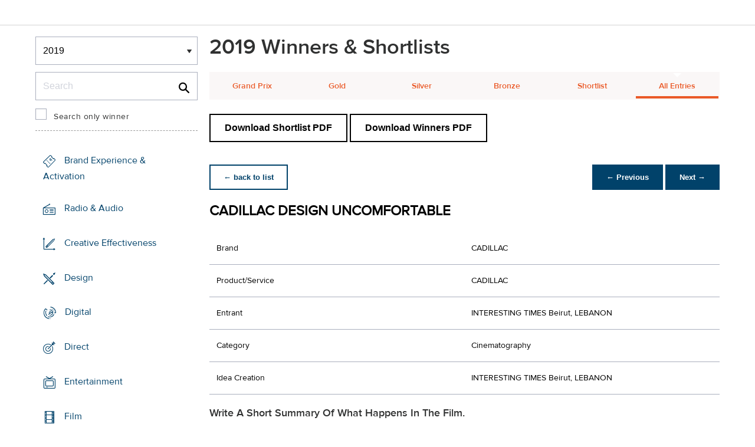

--- FILE ---
content_type: text/html;charset=UTF-8
request_url: https://www2.dubailynx.com/winners/2019/craft/entry.cfm?entryid=533&award=101&keywords=&order=12&direction=2
body_size: 26762
content:
<!doctype html>
<head>
<meta charset="UTF-8">
<meta http-equiv="X-UA-Compatible" content="IE=edge">
<title>Dubai Lynx 2023</title>
<!-- <meta name="viewport" content="width=device-width, initial-scale=1"> -->
<meta name="viewport" content="width=device-width, initial-scale=1, minimum-scale=1, maximum-scale=1" />
<meta http-equiv="Accept-CH" content="DPR, Width, Viewport-Width">
<meta property="og:title" content="Dubai Lynx - International Festival of Creativity" />
<meta property="og:type" content="article" />
<meta property="og:url" content="http://www2.dubailynx.com/winners/2019/craft/entry.cfm?entryid=533&award=101&keywords=&order=12&direction=2" />
<meta property="og:image" content="http://www2.dubailynx.com/assets/images/logo_opengraph.png" />
<meta property="og:site_name" content="Dubai Lynx - International Festival of Creativity" />
<link rel="stylesheet" href="/assets/font-awesome/css/font-awesome.min.css">
<!--[if IE 7]>
<link rel="stylesheet" href="/assets/scss/global/font-awesome/css/font-awesome-ie7.min.css">
<![endif]-->
<!--[if (gt IE 8) | (IEMobile)]><!-->
<link rel="stylesheet" href="/assets/grid/assets/stylesheets/unsemantic-grid-responsive.css" />
<!--<![endif]-->
<link rel="stylesheet" href="https://awards.dubailynx.com/layouts/assets/css/dl3-styles.min.css?v=1.4341">
<link rel="stylesheet" href="/assets/stylesheets/base.min.css?v=1.4341">
<!--[if gte IE 8]>
<link rel="stylesheet" href="/assets/stylesheets/ie8.min.css">
<![endif]-->
<script src="https://code.jquery.com/jquery-3.6.0.min.js" integrity="sha256-/xUj+3OJU5yExlq6GSYGSHk7tPXikynS7ogEvDej/m4=" crossorigin="anonymous"></script>
<script src="https://code.jquery.com/ui/1.13.2/jquery-ui.min.js" integrity="sha256-lSjKY0/srUM9BE3dPm+c4fBo1dky2v27Gdjm2uoZaL0=" crossorigin="anonymous"></script>
<link rel="stylesheet" href="https://code.jquery.com/ui/1.12.1/themes/base/jquery-ui.css">
<script type="text/javascript">var festival_ident = "dubai"; var festival_name = "Dubai Lynx";</script>
<meta name="google-site-verification" content="UXCfXPKsH7fJqa6cxrW69z0GwtjyPZ-rMJULImjtlHs" />
<!-- Google Tag Manager -->
<script>(function(w,d,s,l,i){w[l]=w[l]||[];w[l].push({'gtm.start':
new Date().getTime(),event:'gtm.js'});var f=d.getElementsByTagName(s)[0],
j=d.createElement(s),dl=l!='dataLayer'?'&l='+l:'';j.async=true;j.src=
'https://www.googletagmanager.com/gtm.js?id='+i+dl;f.parentNode.insertBefore(j,f);
})(window,document,'script','dataLayer','GTM-NBLJ');</script>
<!-- End Google Tag Manager -->
<script>var dispatch_base_url = ""</script>
<script src="/assets/javascripts/modernizr-2.6.2.min.js"></script>
</head>
<body>
<!-- Google Tag Manager (noscript) -->
<noscript><iframe src="https://www.googletagmanager.com/ns.html?id=GTM-NBLJ"
height="0" width="0" style="display:none;visibility:hidden"></iframe></noscript>
<!-- End Google Tag Manager (noscript) -->
<!--[if lt IE 8]>
<div class="blackout">
<p class="browsehappy">You are using an <strong>outdated</strong> browser. Please <a href="http://browsehappy.com/">upgrade your browser</a> to improve your experience.</p>
</div>
<![endif]-->
<div id="page"> 
<div class="site-container clearfix">
<!-- content -->
<!-- integrated from brochure -->
<header data-header class="[ c-header ]" >
<div data-header-inner class="[ c-header__inner ]">
<nav data-header-nav class="[ c-header__nav ]">
<div class="[ c-header__logo ]">
<a href="/" class="[ c-logo ]">
<img src='/assets/images/Dubai_Lynx_logo_no_date.png' class='[ c-logo__img c-logo__img--mobile ]' alt='' />
<img src='/assets/images/Dubai_Lynx_logo_no_date.png' class='[ c-logo__img c-logo__img--desktop ]' alt='' />
</a>
</div>
</nav>
</div>
</header>
<div class=" grid-container page-spacing mob-spacing">
<div class="grid-25 c-list c-list--space c-list--top">
<div class="subNav-wrap">
<form action="#" class="[ e-form ] winners-mob-menu">
<fieldset>
<legend class="[ u-hidden-visually ]">
<span class="[ e-form__legend-text ]">
Winners & Shortlists
</span>
</legend>
<div class="[ e-form__item ] u-padding-top-small u-padding-bottom-small " data-form-list="">
<div class="[ e-form__field e-form__field--select ]" data-form-field-wrapper="">
<label class="[ u-hidden-visually ]" for="yearselect">
Winners
</label>
<div class="[ e-form__field-select ]">
<select class="[ e-form__input ] sectionNavMobileSub" data-form-field="" name="yearselect" id="yearselect" onchange="fSectionNavSub(this)">
<option value="" selected="" disabled="">
Winners & Shortlists
</option>
<option value="/winners/2022/" >
2022
</option>	
<option value="/winners/2020_2021/" >
2020/21
</option>	
<option value="/winners/2019/" selected>
2019
</option>	
<option value="/winners/2018/" >
2018
</option>	
<option value="/winners/2017/" >
2017
</option>	
<option value="/winners/2016/" >
2016
</option>	
<option value="/winners/2015/" >
2015
</option>	
<option value="/winners/2014/" >
2014
</option>	
<option value="/winners/2013/" >
2013
</option>	
<option value="/winners/2012/" >
2012
</option>	
<option value="/winners/2011/" >
2011
</option>	
<option value="/winners/2010/" >
2010
</option>	
<option value="/winners/2009/" >
2009
</option>	
<option value="/winners/2008/" >
2008
</option>	
<option value="/winners/2007/" >
2007
</option>	
</select>
</div>
</div>
</div>
</fieldset>
</form>
<div class="u-margin-bottom-small desktop-only-show">
<div class="searchForm clearfix">
<form 
action="index.cfm" 
id="searchForm" 
name="searchForm" 
method="GET" 
class="e-form e-form--checkbox e-form--label-sm-font">
<div class=" c-filter__item e-form__item u-padding-bottom-tiny u-padding-top-none">
<div class=" e-form__field e-form__field--no-label " >
<label class=" e-form__label " for="input-search-1">Search</label>
<div class=" e-form__icon e-form__icon--search " >
<input class="input-fullWidth e-form__input " id="input-search-1" type="text" name="keywords" placeholder="Search" value="" maxlength="25">
</div>
</div>
</div>
<div class="[ e-form__item ] checkbox">
<div class="[ e-form__field e-form__field--checkbox ]" data-form-field-wrapper="">
<input class="[ e-form__input ]" style="margin-top:0;" type="checkbox" id="winners_only" name="winners_only" value="1" class="" >
<label class="[ e-form__label ]" for="winners_only">
Search only winner
</label>
</div>
</div>
</form>
</div>
</div>
<nav class="subNav-desktop c-list__inner u-padding-top-small u-padding-right-none u-padding-left-none clearfix">
<ul class="subNav c-list__list o-layout o-layout--flush">
<li class="c-list__item o-list-inline__item o-layout__item">
<a href="/winners/2019/promo" title="Brand Experience & Activation" class="icon-promo spacing c-list__link c-link--icon-small c-link-icon-hover c-link-icon-hover--radius u-padding-top-small u-padding-bottom-small ">Brand Experience & Activation</a>
</li>
<li class="c-list__item o-list-inline__item o-layout__item">
<a href="/winners/2019/radio" title="Radio & Audio" class="icon-radio spacing c-list__link c-link--icon-small c-link-icon-hover c-link-icon-hover--radius u-padding-top-small u-padding-bottom-small ">Radio & Audio</a>
</li>
<li class="c-list__item o-list-inline__item o-layout__item">
<a href="/winners/2019/effectiveness" title="Creative Effectiveness" class="icon-effectiveness spacing c-list__link c-link--icon-small c-link-icon-hover c-link-icon-hover--radius u-padding-top-small u-padding-bottom-small ">Creative Effectiveness</a>
</li>
<li class="c-list__item o-list-inline__item o-layout__item">
<a href="/winners/2019/design" title="Design" class="icon-design spacing c-list__link c-link--icon-small c-link-icon-hover c-link-icon-hover--radius u-padding-top-small u-padding-bottom-small ">Design</a>
</li>
<li class="c-list__item o-list-inline__item o-layout__item">
<a href="/winners/2019/interactive" title="Digital" class="icon-cyber spacing c-list__link c-link--icon-small c-link-icon-hover c-link-icon-hover--radius u-padding-top-small u-padding-bottom-small ">Digital</a>
</li>
<li class="c-list__item o-list-inline__item o-layout__item">
<a href="/winners/2019/direct" title="Direct" class="icon-direct spacing c-list__link c-link--icon-small c-link-icon-hover c-link-icon-hover--radius u-padding-top-small u-padding-bottom-small ">Direct</a>
</li>
<li class="c-list__item o-list-inline__item o-layout__item">
<a href="/winners/2019/entertainment" title="Entertainment" class="icon-entertainment spacing c-list__link c-link--icon-small c-link-icon-hover c-link-icon-hover--radius u-padding-top-small u-padding-bottom-small ">Entertainment</a>
</li>
<li class="c-list__item o-list-inline__item o-layout__item">
<a href="/winners/2019/film" title="Film" class="icon-film spacing c-list__link c-link--icon-small c-link-icon-hover c-link-icon-hover--radius u-padding-top-small u-padding-bottom-small ">Film</a>
</li>
<li class="c-list__item o-list-inline__item o-layout__item">
<a href="/winners/2019/craft" title="Film Craft" class="icon-film-craft spacing c-list__link c-link--icon-small c-link-icon-hover c-link-icon-hover--radius u-padding-top-small u-padding-bottom-small c-link-icon-hover--active">Film Craft</a>
</li>
<li class="c-list__item o-list-inline__item o-layout__item">
<a href="/winners/2019/glass" title="Glass" class="icon-glass spacing c-list__link c-link--icon-small c-link-icon-hover c-link-icon-hover--radius u-padding-top-small u-padding-bottom-small ">Glass</a>
</li>
<li class="c-list__item o-list-inline__item o-layout__item">
<a href="/winners/2019/gp4g" title="Grand Prix For Good" class="icon-gp4g spacing c-list__link c-link--icon-small c-link-icon-hover c-link-icon-hover--radius u-padding-top-small u-padding-bottom-small ">Grand Prix For Good</a>
</li>
<li class="c-list__item o-list-inline__item o-layout__item">
<a href="/winners/2019/health" title="Healthcare" class="icon-wellness spacing c-list__link c-link--icon-small c-link-icon-hover c-link-icon-hover--radius u-padding-top-small u-padding-bottom-small ">Healthcare</a>
</li>
<li class="c-list__item o-list-inline__item o-layout__item">
<a href="/winners/2019/integrated" title="Integrated" class="icon-integrated spacing c-list__link c-link--icon-small c-link-icon-hover c-link-icon-hover--radius u-padding-top-small u-padding-bottom-small ">Integrated</a>
</li>
<li class="c-list__item o-list-inline__item o-layout__item">
<a href="/winners/2019/media" title="Media" class="icon-media spacing c-list__link c-link--icon-small c-link-icon-hover c-link-icon-hover--radius u-padding-top-small u-padding-bottom-small ">Media</a>
</li>
<li class="c-list__item o-list-inline__item o-layout__item">
<a href="/winners/2019/mobile" title="Mobile" class="icon-mobile spacing c-list__link c-link--icon-small c-link-icon-hover c-link-icon-hover--radius u-padding-top-small u-padding-bottom-small ">Mobile</a>
</li>
<li class="c-list__item o-list-inline__item o-layout__item">
<a href="/winners/2019/outdoor" title="Outdoor" class="icon-outdoor spacing c-list__link c-link--icon-small c-link-icon-hover c-link-icon-hover--radius u-padding-top-small u-padding-bottom-small ">Outdoor</a>
</li>
<li class="c-list__item o-list-inline__item o-layout__item">
<a href="/winners/2019/pr" title="PR " class="icon-pr spacing c-list__link c-link--icon-small c-link-icon-hover c-link-icon-hover--radius u-padding-top-small u-padding-bottom-small ">PR </a>
</li>
<li class="c-list__item o-list-inline__item o-layout__item">
<a href="/winners/2019/craftprint" title="Print & Outdoor Craft" class="icon-craft_print spacing c-list__link c-link--icon-small c-link-icon-hover c-link-icon-hover--radius u-padding-top-small u-padding-bottom-small ">Print & Outdoor Craft</a>
</li>
<li class="c-list__item o-list-inline__item o-layout__item">
<a href="/winners/2019/print" title="Print & Publishing" class="icon-publishing spacing c-list__link c-link--icon-small c-link-icon-hover c-link-icon-hover--radius u-padding-top-small u-padding-bottom-small ">Print & Publishing</a>
</li>
<li class="c-list__item o-list-inline__item o-layout__item">
<a href="/winners/2019/special/" title="Special Awards" class="icon-award spacing c-list__link c-link--icon-small c-link-icon-hover c-link-icon-hover--radius u-padding-top-small u-padding-bottom-small ">Special Awards</a>
</li>
<li class="c-list__item o-list-inline__item o-layout__item">
<a href="/winners/2019/youngcreatives" title="Young Lynx Integrated Competition" class="icon-school spacing c-list__link c-link--icon-small c-link-icon-hover c-link-icon-hover--radius u-padding-top-small u-padding-bottom-small ">Young Lynx Competitions</a>
</li>
<li class="c-list__item o-list-inline__item o-layout__item">
<a href="/winners/2019/studentcompetitions" title="Students Competitions" class="icon-campus spacing c-list__link c-link--icon-small c-link-icon-hover c-link-icon-hover--radius u-padding-top-small u-padding-bottom-small ">Student Competitions</a>
</li>
</ul>
</nav>
</div>
</div>
<div class="section-menu-mobile clearfix [ e-form__item ] " data-form-list="">
<div class="select-block clearfix [ e-form__field e-form__field--select ]" data-form-field-wrapper="">
<div class="mobile-grid-100 [ e-form__field-select ]">
<div class="[ e-form__field-select ]">
<select name="" id="" class="sectionNavMobile [ e-form__input ]" data-form-field="" onchange="fSectionNav(this)">
<option value="/winners/2019/promo" >Brand Experience & Activation</option>
<option value="/winners/2019/radio" >Radio & Audio</option>
<option value="/winners/2019/effectiveness" >Creative Effectiveness</option>
<option value="/winners/2019/design" >Design</option>
<option value="/winners/2019/interactive" >Digital</option>
<option value="/winners/2019/direct" >Direct</option>
<option value="/winners/2019/entertainment" >Entertainment</option>
<option value="/winners/2019/film" >Film</option>
<option value="/winners/2019/craft" >Film Craft</option>
<option value="/winners/2019/glass" >Glass</option>
<option value="/winners/2019/gp4g" >Grand Prix For Good</option>
<option value="/winners/2019/health" >Healthcare</option>
<option value="/winners/2019/integrated" >Integrated</option>
<option value="/winners/2019/media" >Media</option>
<option value="/winners/2019/mobile" >Mobile</option>
<option value="/winners/2019/outdoor" >Outdoor</option>
<option value="/winners/2019/pr" >PR </option>
<option value="/winners/2019/craftprint" >Print & Outdoor Craft</option>
<option value="/winners/2019/print" >Print & Publishing</option>
<option value="/winners/2019/special/" >Special Awards</option>
<option value="/winners/2019/youngcreatives" >Young Lynx Competitions</option>
<option value="/winners/2019/studentcompetitions" >Student Competitions</option>
</select>
</div>
</div>
</div>
</div>
<div class="u-margin-bottom-small show-mobile-only search-bar">
<div class="searchForm clearfix">
<form
action="index.cfm"
id="searchForm"
name="searchForm"
method="GET"
class="e-form e-form--checkbox e-form--label-sm-font">
<div class=" c-filter__item e-form__item u-padding-bottom-tiny u-padding-top-none">
<div class=" e-form__field e-form__field--no-label " >
<label class=" e-form__label " for="input-search-2">Search</label>
<div class=" e-form__icon e-form__icon--search " >
<input class="input-fullWidth e-form__input " id="input-search-2" type="text" name="keywords" placeholder="Search" value="" maxlength="255">
</div>
</div>
</div>
<div class="[ e-form__item ] checkbox">
<div class="[ e-form__field e-form__field--checkbox ]" data-form-field-wrapper="">
<input class="[ e-form__input ]" style="margin-top:0;" type="checkbox" id="winners_only-1" name="winners_only-1" value="1" class="" >
<label class="[ e-form__label ]" for="winners_only-1">
Search only winner
</label>
</div>
</div>
</form>
</div>
</div>
<div class="grid-75 winners">
<div class="clearfix">
<div class="grid-100">
<div class="heading-intro intro-block clearfix">
<h1 class="heading">2019 Winners &amp; Shortlists</h1>
</div>
</div>
</div>
<div class="section-menu-mobile clearfix">
<div class="select-block clearfix">
<div class="mobile-grid-100 [ e-form__item ]" data-form-list="">
<div class="[ e-form__field e-form__field--select ]" data-form-field-wrapper="">
<label class="[ u-hidden-visually ]" for="input-name-5">
Winners
</label>
<div class="[ e-form__field-select ]">
<select data-form-field="" name="input-name-5" id="input-name-5" class="[ e-form__input ] sectionNavMobileSub dropdown-style show-menu-arrow" onchange="fSectionNavSub(this)">
<option value="index.cfm?award=1" >Grand Prix</option>
<option value="index.cfm?award=2">Gold</option>
<option value="index.cfm?award=3">Silver</option>
<option value="index.cfm?award=4">Bronze</option>
<option value="index.cfm?award=99" >Shortlist</option>
<option value="index.cfm?award=101" selected>All Entries</option>
</select>
</div>
</div>
</div>
</div>
</div>
<div class="grid-100 winnersHeader clearfix">
<div class="hide-mobile-only clearfix section-menu winners-tabs u-margin-bottom-small">
<div class="grid section-6"><a href="index.cfm?award=1" class="">Grand Prix</a></div>
<div class="grid section-6"><a href="index.cfm?award=2" class="">Gold</a></div>
<div class="grid section-6"><a href="index.cfm?award=3" class="">Silver</a></div>
<div class="grid section-6"><a href="index.cfm?award=4" class="">Bronze</a></div>
<div class="grid section-6"><a class="" href="index.cfm?award=99">Shortlist</a></div>
<div class="grid section-6"><a href="index.cfm?award=101" class="last_nav_item active">All Entries</a></div>
</div>
</div>
<div class="grid-100 clearfix">
<div class="pdfBar u-margin-top-small u-margin-bottom-small clearfix">
<a class="c-btn c-btn--ghost-secondary" href="https://d2tlfce4un01ic.cloudfront.net/dubai/downloads/previous_winners/Dubai_Lynx_2019_Film_Craft_Shortlist.pdf" target="_blank">
Download Shortlist PDF
</a>
<a class="c-btn c-btn--ghost-secondary" href="https://d2tlfce4un01ic.cloudfront.net/dubai/downloads/previous_winners/Dubai_Lynx_2019_Film_Craft_Winners.pdf" target="_blank">
Download Winners PDF
</a>
</div>
</div>
<div class="grid-100 module-block clearfix">
<div class="clearfix">
<div class="pagingBar btn-group bottomSpace top-space u-margin-bottom clearfix">
<div class="first-child pull-left"><a class="c-btn c-btn--small c-btn--ghost-primary" href="index.cfm?award=101" title="back to list"> &larr; back to list</a></div>
<div class="pull-right">
<a class="c-btn c-btn--small c-btn--primary btnLeft" href="entry.cfm?entryid=532&amp;award=101&amp;keywords=&amp;order=12&amp;direction=2">&larr; Previous</a>
<a class="c-btn c-btn--small c-btn--primary btnRight" href="entry.cfm?entryid=789&amp;award=101&amp;keywords=&amp;order=12&amp;direction=2">Next &rarr;</a>
</div>
</div>
</div>
<div class="clearfix">
<div class="heading_container_winners clearfix">
<h2 class="winnersTitle">CADILLAC DESIGN UNCOMFORTABLE</h2>
<div class="clearfix">
</div>
</div>
<table border="0" cellspacing="0" cellpadding="0" class="thless-table c-table c-table--hover">
<tr><td class="win_label" valign="top">Brand</td><td class="win_credit">CADILLAC</td></tr>
<tr><td class="win_label" valign="top">Product/Service</td><td class="win_credit">CADILLAC</td></tr>
<tr><td class="win_label" valign="top">Entrant</td><td class="win_credit">INTERESTING TIMES Beirut, LEBANON</td></tr>
<tr><td class="win_label" valign="top">Category</td><td class="win_credit">Cinematography</td></tr>
<tr>
<td class="win_label" valign="top">
Idea Creation 
</td>
<td class="win_credit_company">
INTERESTING TIMES Beirut, LEBANON
</td>
</tr>
</table>
<div class="winners-content">
<h4 class="win_subhead">Write a short summary of what happens in the film. 
</h4>
In the film we used avant-garde Arab social influencers who personify Cadillac's bold design philosophy. Through the film we showed fashion, settings, and situations that contextualize Cadillac's design through the cutting edge of Arabia.
The film's message brought to life that Cadillac's design is not created by popular demand and couldn't care less about what society has to say.
<h4 class="win_subhead"> Tell the jury anything relevant about the cinematography.</h4>
The cinematography was inspired by Cadillac's design edginess. Each frame was crafted to bring to life an aspect of the car's bold design with lights and settings that localize the American car with its Arab drivers.
</div>
<h3 class="win_subhead">Credits</h3>
<table class="c-table c-table--hover" width="100%;">
<tr class="widget-header">
<th class="win_label" valign="top">Name</th>
<th class="win_label" valign="top">Company</th>
<th class="win_label" valign="top">Role</th>
</tr>
<tr class="altBg">
<td data-th="Name" class="win_credit p5-r">Mo Alghossein</td>
<td data-th="Company" class="win_credit p5-r">Interesting Times</td>
<td data-th="Position" class="win_credit">Creative Partner</td>
</tr>
<tr >
<td data-th="Name" class="win_credit p5-r">Rita Harbie</td>
<td data-th="Company" class="win_credit p5-r">Interesting Times</td>
<td data-th="Position" class="win_credit">Associate Creative Director</td>
</tr>
<tr class="altBg">
<td data-th="Name" class="win_credit p5-r">Jessica Chaker</td>
<td data-th="Company" class="win_credit p5-r">Interesting Times</td>
<td data-th="Position" class="win_credit">Art Director</td>
</tr>
<tr >
<td data-th="Name" class="win_credit p5-r">Ashraf Mansour</td>
<td data-th="Company" class="win_credit p5-r">Interesting Times</td>
<td data-th="Position" class="win_credit">Planning Partner</td>
</tr>
<tr class="altBg">
<td data-th="Name" class="win_credit p5-r">Chafic Al Kowatly</td>
<td data-th="Company" class="win_credit p5-r">Interesting Times</td>
<td data-th="Position" class="win_credit">Account Director</td>
</tr>
<tr >
<td data-th="Name" class="win_credit p5-r">Lea Maalouli</td>
<td data-th="Company" class="win_credit p5-r">Interesting Times</td>
<td data-th="Position" class="win_credit">Account Manager</td>
</tr>
<tr class="altBg">
<td data-th="Name" class="win_credit p5-r">Black Rhino</td>
<td data-th="Company" class="win_credit p5-r">Black Rhino</td>
<td data-th="Position" class="win_credit">Production House</td>
</tr>
<tr >
<td data-th="Name" class="win_credit p5-r">Michel Harb</td>
<td data-th="Company" class="win_credit p5-r">Black Rhino</td>
<td data-th="Position" class="win_credit">Executive Producer</td>
</tr>
<tr class="altBg">
<td data-th="Name" class="win_credit p5-r">Chadi Younes</td>
<td data-th="Company" class="win_credit p5-r">Chadi Younes</td>
<td data-th="Position" class="win_credit">Director</td>
</tr>
<tr >
<td data-th="Name" class="win_credit p5-r">Volker Schellbach</td>
<td data-th="Company" class="win_credit p5-r">Volker Schellbach</td>
<td data-th="Position" class="win_credit">DOP</td>
</tr>
</table>
<div class="win_subhead">
<strong>Links</strong>
</div>
<a href="https://www.youtube.com/watch?v=MLtG_cqp5pc&list=PLNg59uLlxnFHYFPU839AM-n4pJQF1Q5Ft&index=6" target="_blank">Video URL</a>
<br />
</div>
<div class="grid-100 u-padding-none">
<div class="pagingBar btn-group btn-group-bottom topSpace u-padding clearfix">
<div class="pull-right clearfix">
<a class="c-btn c-btn--small c-btn--primary btnLeft" href="entry.cfm?entryid=532&amp;award=101&amp;keywords=&amp;order=12&amp;direction=2"> &larr; Previous</a>
<a class="c-btn c-btn--small c-btn--primary btnRight" href="entry.cfm?entryid=789&amp;award=101&amp;keywords=&amp;order=12&amp;direction=2">Next &rarr; </a>
</div>
</div>
</div>
</div>
</div>
<script>
// // example: equalHeights($(".winners_item_list .block"));
// function equalHeights($divToEqualise){
// var $divHeight = $divToEqualise.height();
// console.log($divHeight);
// $divToEqualise.each(function() { 
// //Store the highest value
// if($(this).height() > $divHeight) {
// $divHeight = $(this).height();
// }
// $(this).css( 'height' , $divHeight);
// });
// $divToEqualise.each(function() { 
// $(this).css( 'height' , $divHeight);
// });
// }
// $(document).ready(function() {
// // equalHeights
// equalHeights($(".winners_item_list .block"));
// });
</script>
</div>
</div>
</div>
</div>
<script src="/assets/javascripts/plugins.js?v=1.4341" type="text/javascript"></script>
<script src="/assets/javascripts/main.js?v=1.4341" type="text/javascript"></script>
<script src="/assets/javascripts/app.js?v=1.4341" type="text/javascript"></script>
<!-- Begin Cookie Consent plugin by Silktide - http://silktide.com/cookieconsent -->
<!-- End Cookie Consent plugin -->
<script type="text/javascript">
$(function() {
$('.nyroModal').nyroModal({ closeOnClick: true, showCloseButton: false });
});
</script>
<!--[if (gte IE 6)&(lte IE 8)]>
<script
type="text/javascript"
src="/assets/javascripts/selectivizr-1.0.2/selectivizr.js">
</script>
<![endif]-->
<noscript>
<div class="blackout">
</div>
</noscript>
<div style="background-color :red; width: 100px; height: 1px; opacity: 0;" class="test-js-hook"></div>
<script>
var fbapplication_id="167378053467488";;
</script>
<script src="/assets/javascripts/social.js" type="text/javascript"></script>
<!-- Google Tag Manager -->
<noscript><iframe src="//www.googletagmanager.com/ns.html?id=GTM-NBLJ"
height="0" width="0" style="display:none;visibility:hidden"></iframe></noscript>
<script type="text/javascript">(function(w,d,s,l,i){w[l]=w[l]||[];w[l].push({'gtm.start':
new Date().getTime(),event:'gtm.js'});var f=d.getElementsByTagName(s)[0],
j=d.createElement(s),dl=l!='dataLayer'?'&l='+l:'';j.async=true;j.src=
'//www.googletagmanager.com/gtm.js?id='+i+dl;f.parentNode.insertBefore(j,f);
})(window,document,'script','dataLayer','GTM-NBLJ');</script>
<!-- End Google Tag Manager -->
<div class="page-content__footer">
<footer data-footer class="[ c-footer c-footer--master ]">
<div class="[ c-footer__inner ]">
<div class="[ o-layout ]">
<div class="[ o-layout__item ][ u-1/1@mobile u-1/1@tablet u-1/3@desktop ]">
<div class="[ c-footer__widget ]">
<h4 class="[ c-footer__widget-title ]">Social</h4>
<ul class="[ c-social ]">
<li class="[ c-social__item c-social__item--fb ]">
<a href='https://www.facebook.com/dubailynx/' class='[ c-social__link ][ icon-facebook ]' target='_blank' > <span class="[ c-social__label ]">Facebook</span>
</a> </li>
<li class="[ c-social__item c-social__item--tw ]">
<a href='https://twitter.com/dubailynx' class='[ c-social__link ][ icon-twitter ]' target='_blank' > <span class="[ c-social__label ]">Twitter</span>
</a> </li>
<li class="[ c-social__item c-social__item--gp ]">
<a href='https://plus.google.com/+dubailynx' class='[ c-social__link ][ icon-google ]' target='_blank' > <span class="[ c-social__label ]">Google+</span>
</a> </li>
<li class="[ c-social__item c-social__item--li ]">
<a href='https://www.linkedin.com/company/dubai-lynx' class='[ c-social__link ][ icon-linkedin ]' target='_blank' > <span class="[ c-social__label ]">LinkedIn</span>
</a> </li>
<li class="[ c-social__item c-social__item--in ]">
<a href='https://www.instagram.com/dubailynx/' class='[ c-social__link ][ icon-instagram ]' target='_blank' > <span class="[ c-social__label ]">Instagram</span>
</a> </li>
</ul>
</div>
</div>
</div>
</div>
</footer>
</div>
</body>
</html>


--- FILE ---
content_type: text/css
request_url: https://tags.srv.stackadapt.com/sa.css
body_size: -11
content:
:root {
    --sa-uid: '0-aa3e5eb5-9679-51f1-629f-ab03c58bd208';
}

--- FILE ---
content_type: application/javascript
request_url: https://www2.dubailynx.com/assets/javascripts/plugins.js?v=1.4341
body_size: 66775
content:
// /* NO UI SLIDER */
!function(a,b){if(a.zepto&&!a.fn.removeData)throw new ReferenceError("Zepto is loaded without the data module.");a.fn.noUiSlider=function(c){function d(b,c,d){a.isArray(b)||(b=[b]),a.each(b,function(a,b){"function"==typeof b&&b.call(c,d)})}function e(b){return b instanceof a||a.zepto&&a.zepto.isZ(b)}function f(c){c.preventDefault();var g,h,d=0===c.type.indexOf("touch"),e=0===c.type.indexOf("mouse"),f=0===c.type.indexOf("pointer"),i=c;return 0===c.type.indexOf("MSPointer")&&(f=!0),c.originalEvent&&(c=c.originalEvent),d&&(g=c.changedTouches[0].pageX,h=c.changedTouches[0].pageY),(e||f)&&(f||window.pageXOffset!==b||(window.pageXOffset=document.documentElement.scrollLeft,window.pageYOffset=document.documentElement.scrollTop),g=c.clientX+window.pageXOffset,h=c.clientY+window.pageYOffset),a.extend(i,{x:g,y:h})}function g(b,c,d,e,g){return b=b.replace(/\s/g,u+" ")+u,g?(g>1&&(e=a.extend(c,e)),c.on(b,a.proxy(d,e))):(e.handler=d,c.on(b,a.proxy(function(a){return this.target.is('[class*="noUi-state-"], [disabled]')?!1:(this.handler(f(a)),void 0)},e)))}function h(a){return!isNaN(parseFloat(a))&&isFinite(a)}function i(a){return parseFloat(this.style[a])}function j(b,c){function d(a){return e(a)||"string"==typeof a||!1===a}var f={handles:{r:!0,t:function(a){return a=parseInt(a,10),1===a||2===a}},range:{r:!0,t:function(a,b,c){return 2!==a.length?!1:(a=[parseFloat(a[0]),parseFloat(a[1])],!h(a[0])||!h(a[1])||"range"===c&&a[0]===a[1]||a[1]<a[0]?!1:(b[c]=a,!0))}},start:{r:!0,t:function(b,c,d){return 1===c.handles?(a.isArray(b)&&(b=b[0]),b=parseFloat(b),c.start=[b],h(b)):this.parent.range.t(b,c,d)}},connect:{t:function(a,b){return!0===a||!1===a||"lower"===a&&1===b.handles||"upper"===a&&1===b.handles}},orientation:{t:function(a){return"horizontal"===a||"vertical"===a}},margin:{r:!0,t:function(a,b,c){return a=parseFloat(a),b[c]=a,h(a)}},serialization:{r:!0,t:function(b,c){if(b.resolution)switch(b.resolution){case 1:case.1:case.01:case.001:case 1e-4:case 1e-5:break;default:return!1}else c.serialization.resolution=.01;return b.mark?"."===b.mark||","===b.mark:(c.serialization.mark=".",b.to?1===c.handles?(a.isArray(b.to)||(b.to=[b.to]),c.serialization.to=b.to,d(b.to[0])):2===b.to.length&&d(b.to[0])&&d(b.to[1]):!1)}},slide:{t:function(a){return"function"==typeof a}},set:{t:function(a,b){return this.parent.slide.t(a,b)}},step:{t:function(a,b,c){return this.parent.margin.t(a,b,c)}},init:function(){var b=this;return a.each(b,function(a,c){c.parent=b}),delete this.init,this}}.init();a.each(f,function(a,d){if(d.r&&!b[a]&&0!==b[a]||(b[a]||0===b[a])&&!d.t(b[a],b,a))throw console&&console.log&&console.group&&(console.group("Invalid noUiSlider initialisation:"),console.log("Option:	",a),console.log("Value:	",b[a]),console.log("Slider:	",c[0]),console.groupEnd()),new RangeError("noUiSlider")})}function k(a,b){return a=a.toFixed(b.data("decimals")),a.replace(".",b.data("mark"))}function l(a,b,c){var d=a.data("nui").options,e=a.data("nui").base.data("handles"),f=a.data("nui").style;if(!h(b)||b===a[0].gPct(f))return!1;if(b=0>b?0:b>100?100:b,d.step&&!c){var g=C.from(d.range,d.step);b=Math.round(b/g)*g}return b===a[0].gPct(f)||a.siblings("."+y[1]).length&&!c&&e&&(a.data("nui").number?(c=e[0][0].gPct(f)+d.margin,b=c>b?c:b):(c=e[1][0].gPct(f)-d.margin,b=b>c?c:b),b===a[0].gPct(f))?!1:(0===a.data("nui").number&&b>95?a.addClass(y[13]):a.removeClass(y[13]),a.css(f,b+"%"),a.data("store").val(k(C.is(d.range,b),a.data("nui").target)),!0)}function m(c,d){var f=c.data("nui").number,h={target:c.data("nui").target,options:c.data("nui").options,handle:c,i:f};return e(d.to[f])?(g("change blur",d.to[f],D[0],h,2),g("change",d.to[f],h.options.set,h.target,1),d.to[f]):"string"==typeof d.to[f]?a('<input type="hidden" name="'+d.to[f]+'">').appendTo(c).addClass(y[3]).change(D[1]):!1===d.to[f]?{val:function(a){return a===b?this.handleElement.data("nui-val"):(this.handleElement.data("nui-val",a),void 0)},hasClass:function(){return!1},handleElement:c}:void 0}function n(a){var b=this.base,c=b.data("style"),e=a.x-this.startEvent.x,f="left"===c?b.width():b.height();"top"===c&&(e=a.y-this.startEvent.y),e=this.position+100*e/f,l(this.handle,e),d(b.data("options").slide,b.data("target"))}function o(){var b=this.base,c=this.handle;c.children().removeClass(y[4]),v.off(w.move),v.off(w.end),a("body").off(u),b.data("target").change(),d(c.data("nui").options.set,b.data("target"))}function p(b){var c=this.handle,d=c[0].gPct(c.data("nui").style);c.children().addClass(y[4]),g(w.move,v,n,{startEvent:b,position:d,base:this.base,target:this.target,handle:c}),g(w.end,v,o,{base:this.base,target:this.target,handle:c}),a("body").on("selectstart"+u,function(){return!1})}function q(a){a.stopPropagation(),o.call(this)}function r(a){if(!this.base.find("."+y[4]).length){var b,c,e=this.base;c=this.handles;var f=e.data("style");a=a["left"===f?"x":"y"];var g="left"===f?e.width():e.height(),h=[],i={left:e.offset().left,top:e.offset().top};for(b=0;b<c.length;b++)h.push({left:c[b].offset().left,top:c[b].offset().top});b=1===c.length?0:(h[0][f]+h[1][f])/2,c=1===c.length||b>a?c[0]:c[1],e.addClass(y[5]),setTimeout(function(){e.removeClass(y[5])},300),l(c,100*(a-i[f])/g),d([c.data("nui").options.slide,c.data("nui").options.set],e.data("target")),e.data("target").change()}}function s(){var b=[];return a.each(a(this).data("handles"),function(a,c){b.push(c.data("store").val())}),1===b.length?b[0]:b}function t(c,e){return c===b?s.call(this):(e=!0===e?{trigger:!0}:e||{},a.isArray(c)||(c=[c]),this.each(function(f,g){g=a(g),a.each(a(this).data("handles"),function(f,h){if(null!==c[f]&&c[f]!==b){var i,j;j=h.data("nui").options.range,i=c[f],e.trusted=!0,(!1===e.trusted||1===c.length)&&(e.trusted=!1),2===c.length&&0<=a.inArray(null,c)&&(e.trusted=!1),"string"===a.type(i)&&(i=i.replace(",",".")),i=C.to(j,parseFloat(i)),i=l(h,i,e.trusted),e.trigger&&d(h.data("nui").options.set,g),i||(i=h.data("store").val(),j=C.is(j,h[0].gPct(h.data("nui").style)),i!==j&&h.data("store").val(k(j,g)))}})}))}var u=".nui",v=a(document),w={start:"mousedown touchstart",move:"mousemove touchmove",end:"mouseup touchend"},x=a.fn.val,y="noUi-base noUi-origin noUi-handle noUi-input noUi-active noUi-state-tap noUi-target -lower -upper noUi-connect noUi-vertical noUi-horizontal noUi-background noUi-z-index".split(" "),z=[y[0]],A=[y[1]],B=[y[2]],C={to:function(a,b){return b=0>a[0]?b+Math.abs(a[0]):b-a[0],100*b/this.len(a)},from:function(a,b){return 100*b/this.len(a)},is:function(a,b){return b*this.len(a)/100+a[0]},len:function(a){return a[0]>a[1]?a[0]-a[1]:a[1]-a[0]}},D=[function(){this.target.val([this.i?null:this.val(),this.i?this.val():null],{trusted:!1})},function(a){a.stopPropagation()}];return window.navigator.pointerEnabled?w={start:"pointerdown",move:"pointermove",end:"pointerup"}:window.navigator.msPointerEnabled&&(w={start:"MSPointerDown",move:"MSPointerMove",end:"MSPointerUp"}),a.fn.val=function(){return this.hasClass(y[6])?t.apply(this,arguments):x.apply(this,arguments)},function(b){return this.each(function(c,d){d=a(d),d.addClass(y[6]);var e,f,h,k,n=a("<div/>").appendTo(d),o=[],s=[A.concat([y[1]+y[7]]),A.concat([y[1]+y[8]])],t=[B.concat([y[2]+y[7]]),B.concat([y[2]+y[8]])];for(b=a.extend({handles:2,margin:0,orientation:"horizontal"},b)||{},b.serialization||(b.serialization={to:[!1,!1],resolution:.01,mark:"."}),j(b,d),b.S=b.serialization,b.connect?"lower"===b.connect?(z.push(y[9],y[9]+y[7]),s[0].push(y[12])):(z.push(y[9]+y[8],y[12]),s[0].push(y[9])):z.push(y[12]),f="vertical"===b.orientation?"top":"left",h=b.S.resolution.toString().split("."),h="1"===h[0]?0:h[1].length,"vertical"===b.orientation?z.push(y[10]):z.push(y[11]),n.addClass(z.join(" ")).data("target",d),d.data({base:n,mark:b.S.mark,decimals:h}),e=0;e<b.handles;e++)k=a("<div><div/></div>").appendTo(n),k.addClass(s[e].join(" ")),k.children().addClass(t[e].join(" ")),g(w.start,k.children(),p,{base:n,target:d,handle:k}),g(w.end,k.children(),q,{base:n,target:d,handle:k}),k.data("nui",{target:d,decimals:h,options:b,base:n,style:f,number:e}).data("store",m(k,b.S)),k[0].gPct=i,o.push(k),l(k,C.to(b.range,b.start[e]));n.data({options:b,handles:o,style:f}),d.data({handles:o}),g(w.end,n,r,{base:n,target:d,handles:o})})}.call(this,c)}}($);

//**  J SLIDER START (all nessecary plugins minified and put in correct order below)
// Hashtable
var Hashtable=function(){function c(b){var d;if("string"==typeof b)return b;if(typeof b.hashCode==a)return d=b.hashCode(),"string"==typeof d?d:c(d);if(typeof b.toString==a)return b.toString();try{return String(b)}catch(e){return Object.prototype.toString.call(b)}}function d(a,b){return a.equals(b)}function e(b,c){return typeof c.equals==a?c.equals(b):b===c}function f(a){return function(b){if(null===b)throw new Error("null is not a valid "+a);if("undefined"==typeof b)throw new Error(a+" must not be undefined")}}function i(a,b,c,d){this[0]=a,this.entries=[],this.addEntry(b,c),null!==d&&(this.getEqualityFunction=function(){return d})}function m(a){return function(b){for(var d,c=this.entries.length,e=this.getEqualityFunction(b);c--;)if(d=this.entries[c],e(b,d[0]))switch(a){case j:return!0;case k:return d;case l:return[c,d[1]]}return!1}}function n(a){return function(b){for(var c=b.length,d=0,e=this.entries.length;e>d;++d)b[c+d]=this.entries[d][a]}}function o(a,b){for(var d,c=a.length;c--;)if(d=a[c],b===d[0])return c;return null}function p(a,b){var c=a[b];return c&&c instanceof i?c:null}function q(d,e){var f=this,j=[],k={},l=typeof d==a?d:c,m=typeof e==a?e:null;this.put=function(a,b){g(a),h(b);var d,e,c=l(a),f=null;return d=p(k,c),d?(e=d.getEntryForKey(a),e?(f=e[1],e[1]=b):d.addEntry(a,b)):(d=new i(c,a,b,m),j[j.length]=d,k[c]=d),f},this.get=function(a){g(a);var b=l(a),c=p(k,b);if(c){var d=c.getEntryForKey(a);if(d)return d[1]}return null},this.containsKey=function(a){g(a);var b=l(a),c=p(k,b);return c?c.containsKey(a):!1},this.containsValue=function(a){h(a);for(var b=j.length;b--;)if(j[b].containsValue(a))return!0;return!1},this.clear=function(){j.length=0,k={}},this.isEmpty=function(){return!j.length};var n=function(a){return function(){for(var b=[],c=j.length;c--;)j[c][a](b);return b}};this.keys=n("keys"),this.values=n("values"),this.entries=n("getEntries"),this.remove=function(a){g(a);var d,c=l(a),e=null,f=p(k,c);return f&&(e=f.removeEntryForKey(a),null!==e&&(f.entries.length||(d=o(j,c),b(j,d),delete k[c]))),e},this.size=function(){for(var a=0,b=j.length;b--;)a+=j[b].entries.length;return a},this.each=function(a){for(var d,b=f.entries(),c=b.length;c--;)d=b[c],a(d[0],d[1])},this.putAll=function(b,c){for(var e,g,h,i,d=b.entries(),j=d.length,k=typeof c==a;j--;)e=d[j],g=e[0],h=e[1],k&&(i=f.get(g))&&(h=c(g,i,h)),f.put(g,h)},this.clone=function(){var a=new q(d,e);return a.putAll(f),a}}var a="function",b=typeof Array.prototype.splice==a?function(a,b){a.splice(b,1)}:function(a,b){var c,d,e;if(b===a.length-1)a.length=b;else for(c=a.slice(b+1),a.length=b,d=0,e=c.length;e>d;++d)a[b+d]=c[d]},g=f("key"),h=f("value"),j=0,k=1,l=2;return i.prototype={getEqualityFunction:function(b){return typeof b.equals==a?d:e},getEntryForKey:m(k),getEntryAndIndexForKey:m(l),removeEntryForKey:function(a){var c=this.getEntryAndIndexForKey(a);return c?(b(this.entries,c[0]),c[1]):null},addEntry:function(a,b){this.entries[this.entries.length]=[a,b]},keys:n(0),values:n(1),getEntries:function(a){for(var b=a.length,c=0,d=this.entries.length;d>c;++c)a[b+c]=this.entries[c].slice(0)},containsKey:m(j),containsValue:function(a){for(var b=this.entries.length;b--;)if(a===this.entries[b][1])return!0;return!1}},q}();
// Number for matter
!function(a){function i(a,b,c){this.dec=a,this.group=b,this.neg=c}function j(){for(var a=0;a<h.length;a++){localeGroup=h[a];for(var c=0;c<localeGroup.length;c++)b.put(localeGroup[c],a)}}function k(a,c){0==b.size()&&j();var d=".",e=",",f="-";0==c&&(-1!=a.indexOf("_")?a=a.split("_")[1].toLowerCase():-1!=a.indexOf("-")&&(a=a.split("-")[1].toLowerCase()));var h=b.get(a);if(h){var k=g[h];k&&(d=k[0],e=k[1])}return new i(d,e,f)}var b=new Hashtable,c=["ae","au","ca","cn","eg","gb","hk","il","in","jp","sk","th","tw","us"],d=["at","br","de","dk","es","gr","it","nl","pt","tr","vn"],e=["cz","fi","fr","ru","se","pl"],f=["ch"],g=[[".",","],[",","."],[","," "],[".","'"]],h=[c,d,e,f];a.fn.formatNumber=function(b,c,d){return this.each(function(){null==c&&(c=!0),null==d&&(d=!0);var e;e=a(this).is(":input")?new String(a(this).val()):new String(a(this).text());var f=a.formatNumber(e,b);return c&&(a(this).is(":input")?a(this).val(f):a(this).text(f)),d?f:void 0})},a.formatNumber=function(b,c){var c=a.extend({},a.fn.formatNumber.defaults,c),d=k(c.locale.toLowerCase(),c.isFullLocale);d.dec,d.group,d.neg;for(var h="0#-,.",i="",j=!1,l=0;l<c.format.length;l++){if(-1!=h.indexOf(c.format.charAt(l))){if(0==l&&"-"==c.format.charAt(l)){j=!0;continue}break}i+=c.format.charAt(l)}for(var m="",l=c.format.length-1;l>=0&&-1==h.indexOf(c.format.charAt(l));l--)m=c.format.charAt(l)+m;c.format=c.format.substring(i.length),c.format=c.format.substring(0,c.format.length-m.length);var n=new Number(b);return a._formatNumber(n,c,m,i,j)},a._formatNumber=function(b,c,d,e,f){var c=a.extend({},a.fn.formatNumber.defaults,c),g=k(c.locale.toLowerCase(),c.isFullLocale),h=g.dec,i=g.group,j=g.neg,l=!1;if(isNaN(b)){if(1!=c.nanForceZero)return null;b=0,l=!0}"%"==d&&(b=100*b);var m="";if(c.format.indexOf(".")>-1){var n=h,o=c.format.substring(c.format.lastIndexOf(".")+1);if(1==c.round)b=new Number(b.toFixed(o.length));else{var p=b.toString();p=p.substring(0,p.lastIndexOf(".")+o.length+1),b=new Number(p)}var q=b%1,r=new String(q.toFixed(o.length));r=r.substring(r.lastIndexOf(".")+1);for(var s=0;s<o.length;s++)if("#"!=o.charAt(s)||"0"==r.charAt(s)){if("#"==o.charAt(s)&&"0"==r.charAt(s)){var t=r.substring(s);if(t.match("[1-9]")){n+=r.charAt(s);continue}break}"0"==o.charAt(s)&&(n+=r.charAt(s))}else n+=r.charAt(s);m+=n}else b=Math.round(b);var u=Math.floor(b);0>b&&(u=Math.ceil(b));var v="";v=-1==c.format.indexOf(".")?c.format:c.format.substring(0,c.format.indexOf("."));var w="";if(0!=u||"#"!=v.substr(v.length-1)||l){var x=new String(Math.abs(u)),y=9999;-1!=v.lastIndexOf(",")&&(y=v.length-v.lastIndexOf(",")-1);for(var z=0,s=x.length-1;s>-1;s--)w=x.charAt(s)+w,z++,z==y&&0!=s&&(w=i+w,z=0);if(v.length>w.length){var A=v.indexOf("0");if(-1!=A)for(var B=v.length-A,C=v.length-w.length-1;w.length<B;){var D=v.charAt(C);","==D&&(D=i),w=D+w,C--}}}return w||-1===v.indexOf("0",v.length-1)||(w="0"),m=w+m,0>b&&f&&e.length>0?e=j+e:0>b&&(m=j+m),c.decimalSeparatorAlwaysShown||m.lastIndexOf(h)==m.length-1&&(m=m.substring(0,m.length-1)),m=e+m+d},a.fn.parseNumber=function(b,c,d){null==c&&(c=!0),null==d&&(d=!0);var e;e=a(this).is(":input")?new String(a(this).val()):new String(a(this).text());var f=a.parseNumber(e,b);return f&&(c&&(a(this).is(":input")?a(this).val(f.toString()):a(this).text(f.toString())),d)?f:void 0},a.parseNumber=function(b,c){for(var c=a.extend({},a.fn.parseNumber.defaults,c),d=k(c.locale.toLowerCase(),c.isFullLocale),e=d.dec,f=d.group,g=d.neg,h="1234567890.-";b.indexOf(f)>-1;)b=b.replace(f,"");b=b.replace(e,".").replace(g,"-");var i="",j=!1;("%"==b.charAt(b.length-1)||1==c.isPercentage)&&(j=!0);for(var l=0;l<b.length;l++)h.indexOf(b.charAt(l))>-1&&(i+=b.charAt(l));var m=new Number(i);if(j){m/=100;var n=i.indexOf(".");if(-1!=n){var o=i.length-n-1;m=m.toFixed(o+2)}else m=m.toFixed(i.length-1)}return m},a.fn.parseNumber.defaults={locale:"us",decimalSeparatorAlwaysShown:!1,isPercentage:!1,isFullLocale:!1},a.fn.formatNumber.defaults={format:"#,###.00",locale:"us",decimalSeparatorAlwaysShown:!1,nanForceZero:!0,round:!0,isFullLocale:!1},Number.prototype.toFixed=function(b){return a._roundNumber(this,b)},a._roundNumber=function(a,b){var c=Math.pow(10,b||0),d=String(Math.round(a*c)/c);if(b>0){var e=d.indexOf(".");for(-1==e?(d+=".",e=0):e=d.length-(e+1);b>e;)d+="0",e++}return d}}(jQuery);
// tmpl.js
!function(){var a={};this.tmpl=function b(c,d){var e=/\W/.test(c)?new Function("obj","var p=[],print=function(){p.push.apply(p,arguments);};with(obj){p.push('"+c.replace(/[\r\t\n]/g," ").split("<%").join("	").replace(/((^|%>)[^\t]*)'/g,"$1\r").replace(/\t=(.*?)%>/g,"',$1,'").split("	").join("');").split("%>").join("p.push('").split("\r").join("\\'")+"');}return p.join('');"):a[c]=a[c]||b(document.getElementById(c).innerHTML);return d?e(d):e}}();
// Jquery depend
!function(a){a.baseClass=function(b){return b=a(b),b.get(0).className.match(/([^ ]+)/)[1]},a.fn.addDependClass=function(b,c){var d={delimiter:c?c:"-"};return this.each(function(){var c=a.baseClass(this);c&&a(this).addClass(c+d.delimiter+b)})},a.fn.removeDependClass=function(b,c){var d={delimiter:c?c:"-"};return this.each(function(){var c=a.baseClass(this);c&&a(this).removeClass(c+d.delimiter+b)})},a.fn.toggleDependClass=function(b,c){var d={delimiter:c?c:"-"};return this.each(function(){var c=a.baseClass(this);c&&(a(this).is("."+c+d.delimiter+b)?a(this).removeClass(c+d.delimiter+b):a(this).addClass(c+d.delimiter+b))})}}(jQuery);
// draggable js
!function(a){function b(){this._init.apply(this,arguments)}b.prototype.oninit=function(){},b.prototype.events=function(){},b.prototype.onmousedown=function(){this.ptr.css({position:"absolute"})},b.prototype.onmousemove=function(a,b,c){this.ptr.css({left:b,top:c})},b.prototype.onmouseup=function(){},b.prototype.isDefault={drag:!1,clicked:!1,toclick:!0,mouseup:!1},b.prototype._init=function(){if(arguments.length>0){this.ptr=a(arguments[0]),this.outer=a(".draggable-outer"),this.is={},a.extend(this.is,this.isDefault);var b=this.ptr.offset();this.d={left:b.left,top:b.top,width:this.ptr.width(),height:this.ptr.height()},this.oninit.apply(this,arguments),this._events()}},b.prototype._getPageCoords=function(a){return a.targetTouches&&a.targetTouches[0]?{x:a.targetTouches[0].pageX,y:a.targetTouches[0].pageY}:{x:a.pageX,y:a.pageY}},b.prototype._bindEvent=function(a,b,c){this.supportTouches_?a.get(0).addEventListener(this.events_[b],c,!1):a.bind(this.events_[b],c)},b.prototype._events=function(){var b=this;this.supportTouches_="ontouchend"in document,this.events_={click:this.supportTouches_?"touchstart":"click",down:this.supportTouches_?"touchstart":"mousedown",move:this.supportTouches_?"touchmove":"mousemove",up:this.supportTouches_?"touchend":"mouseup"},this._bindEvent(a(document),"move",function(a){b.is.drag&&(a.stopPropagation(),a.preventDefault(),b._mousemove(a))}),this._bindEvent(a(document),"down",function(a){b.is.drag&&(a.stopPropagation(),a.preventDefault())}),this._bindEvent(a(document),"up",function(a){b._mouseup(a)}),this._bindEvent(this.ptr,"down",function(a){return b._mousedown(a),!1}),this._bindEvent(this.ptr,"up",function(a){b._mouseup(a)}),this.ptr.find("a").click(function(){return b.is.clicked=!0,b.is.toclick?void 0:(b.is.toclick=!0,!1)}).mousedown(function(a){return b._mousedown(a),!1}),this.events()},b.prototype._mousedown=function(b){this.is.drag=!0,this.is.clicked=!1,this.is.mouseup=!1;var c=this.ptr.offset(),d=this._getPageCoords(b);this.cx=d.x-c.left,this.cy=d.y-c.top,a.extend(this.d,{left:c.left,top:c.top,width:this.ptr.width(),height:this.ptr.height()}),this.outer&&this.outer.get(0)&&this.outer.css({height:Math.max(this.outer.height(),a(document.body).height()),overflow:"hidden"}),this.onmousedown(b)},b.prototype._mousemove=function(a){this.is.toclick=!1;var b=this._getPageCoords(a);this.onmousemove(a,b.x-this.cx,b.y-this.cy)},b.prototype._mouseup=function(b){this.is.drag&&(this.is.drag=!1,this.outer&&this.outer.get(0)&&(a.browser.mozilla?this.outer.css({overflow:"hidden"}):this.outer.css({overflow:"visible"}),a.browser.msie&&"6.0"==a.browser.version?this.outer.css({height:"100%"}):this.outer.css({height:"auto"})),this.onmouseup(b))},window.Draggable=b}(jQuery);
// jSlider
!function(a){function b(a){return"undefined"==typeof a?!1:a instanceof Array||!(a instanceof Object)&&"[object Array]"==Object.prototype.toString.call(a)||"number"==typeof a.length&&"undefined"!=typeof a.splice&&"undefined"!=typeof a.propertyIsEnumerable&&!a.propertyIsEnumerable("splice")?!0:!1}function d(){return this.init.apply(this,arguments)}function e(){Draggable.apply(this,arguments)}a.slider=function(b,c){var e=a(b);return e.data("jslider")||e.data("jslider",new d(b,c)),e.data("jslider")},a.fn.slider=function(c,d){function g(a){return void 0!==a}function h(a){return null!=a}var e,f=arguments;return this.each(function(){var i=a.slider(this,c);if("string"==typeof c)switch(c){case"value":if(g(f[1])&&g(f[2])){var j=i.getPointers();h(j[0])&&h(f[1])&&(j[0].set(f[1]),j[0].setIndexOver()),h(j[1])&&h(f[2])&&(j[1].set(f[2]),j[1].setIndexOver())}else if(g(f[1])){var j=i.getPointers();h(j[0])&&h(f[1])&&(j[0].set(f[1]),j[0].setIndexOver())}else e=i.getValue();break;case"prc":if(g(f[1])&&g(f[2])){var j=i.getPointers();h(j[0])&&h(f[1])&&(j[0]._set(f[1]),j[0].setIndexOver()),h(j[1])&&h(f[2])&&(j[1]._set(f[2]),j[1].setIndexOver())}else if(g(f[1])){var j=i.getPointers();h(j[0])&&h(f[1])&&(j[0]._set(f[1]),j[0].setIndexOver())}else e=i.getPrcValue();break;case"calculatedValue":var k=i.getValue().split(";");e="";for(var l=0;l<k.length;l++)e+=(l>0?";":"")+i.nice(k[l]);break;case"skin":i.setSkin(f[1])}else c||d||(b(e)||(e=[]),e.push(i))}),b(e)&&1==e.length&&(e=e[0]),e||this};var c={settings:{from:1,to:10,step:1,smooth:!0,limits:!0,round:0,format:{format:"#,##0.##"},value:"5;7",dimension:""},className:"jslider",selector:".jslider-",template:tmpl('<span class="<%=className%>"><table><tr><td><div class="<%=className%>-bg"><i class="l"></i><i class="f"></i><i class="r"></i><i class="v"></i></div><div class="<%=className%>-pointer"></div><div class="<%=className%>-pointer <%=className%>-pointer-to"></div><div class="<%=className%>-label"><span><%=settings.from%></span></div><div class="<%=className%>-label <%=className%>-label-to"><span><%=settings.to%></span><%=settings.dimension%></div><div class="<%=className%>-value"><span></span><%=settings.dimension%></div><div class="<%=className%>-value <%=className%>-value-to"><span></span><%=settings.dimension%></div><div class="<%=className%>-scale"><%=scale%></div></td></tr></table></span>')};d.prototype.init=function(b,d){this.settings=a.extend(!0,{},c.settings,d?d:{}),this.inputNode=a(b).hide(),this.settings.interval=this.settings.to-this.settings.from,this.settings.value=this.inputNode.attr("value"),this.settings.calculate&&a.isFunction(this.settings.calculate)&&(this.nice=this.settings.calculate),this.settings.onstatechange&&a.isFunction(this.settings.onstatechange)&&(this.onstatechange=this.settings.onstatechange),this.is={init:!1},this.o={},this.create()},d.prototype.onstatechange=function(){},d.prototype.create=function(){var b=this;this.domNode=a(c.template({className:c.className,settings:{from:this.nice(this.settings.from),to:this.nice(this.settings.to),dimension:this.settings.dimension},scale:this.generateScale()})),this.inputNode.after(this.domNode),this.drawScale(),this.settings.skin&&this.settings.skin.length>0&&this.setSkin(this.settings.skin),this.sizes={domWidth:this.domNode.width(),domOffset:this.domNode.offset()},a.extend(this.o,{pointers:{},labels:{0:{o:this.domNode.find(c.selector+"value").not(c.selector+"value-to")},1:{o:this.domNode.find(c.selector+"value").filter(c.selector+"value-to")}},limits:{0:this.domNode.find(c.selector+"label").not(c.selector+"label-to"),1:this.domNode.find(c.selector+"label").filter(c.selector+"label-to")}}),a.extend(this.o.labels[0],{value:this.o.labels[0].o.find("span")}),a.extend(this.o.labels[1],{value:this.o.labels[1].o.find("span")}),b.settings.value.split(";")[1]||(this.settings.single=!0,this.domNode.addDependClass("single")),b.settings.limits||this.domNode.addDependClass("limitless"),this.domNode.find(c.selector+"pointer").each(function(a){var c=b.settings.value.split(";")[a];if(c){b.o.pointers[a]=new e(this,a,b);var d=b.settings.value.split(";")[a-1];d&&new Number(c)<new Number(d)&&(c=d),c=c<b.settings.from?b.settings.from:c,c=c>b.settings.to?b.settings.to:c,b.o.pointers[a].set(c,!0)}}),this.o.value=this.domNode.find(".v"),this.is.init=!0,a.each(this.o.pointers,function(){b.redraw(this)}),function(b){a(window).resize(function(){b.onresize()})}(this)},d.prototype.setSkin=function(a){this.skin_&&this.domNode.removeDependClass(this.skin_,"_"),this.domNode.addDependClass(this.skin_=a,"_")},d.prototype.setPointersIndex=function(){a.each(this.getPointers(),function(a){this.index(a)})},d.prototype.getPointers=function(){return this.o.pointers},d.prototype.generateScale=function(){if(this.settings.scale&&this.settings.scale.length>0){for(var a="",b=this.settings.scale,c=Math.round(10*(100/(b.length-1)))/10,d=0;d<b.length;d++)a+='<span style="left: '+d*c+'%">'+("|"!=b[d]?"<ins>"+b[d]+"</ins>":"")+"</span>";return a}return""},d.prototype.drawScale=function(){this.domNode.find(c.selector+"scale span ins").each(function(){a(this).css({marginLeft:-a(this).outerWidth()/2})})},d.prototype.onresize=function(){var b=this;this.sizes={domWidth:this.domNode.width(),domOffset:this.domNode.offset()},a.each(this.o.pointers,function(){b.redraw(this)})},d.prototype.update=function(){this.onresize(),this.drawScale()},d.prototype.limits=function(a,b){if(!this.settings.smooth){var c=100*this.settings.step/this.settings.interval;a=Math.round(a/c)*c}var d=this.o.pointers[1-b.uid];return d&&b.uid&&a<d.value.prc&&(a=d.value.prc),d&&!b.uid&&a>d.value.prc&&(a=d.value.prc),0>a&&(a=0),a>100&&(a=100),Math.round(10*a)/10},d.prototype.redraw=function(a){return this.is.init?(this.setValue(),this.o.pointers[0]&&this.o.pointers[1]&&this.o.value.css({left:this.o.pointers[0].value.prc+"%",width:this.o.pointers[1].value.prc-this.o.pointers[0].value.prc+"%"}),this.o.labels[a.uid].value.html(this.nice(a.value.origin)),this.redrawLabels(a),void 0):!1},d.prototype.redrawLabels=function(a){function b(a,b,d){return b.margin=-b.label/2,label_left=b.border+b.margin,0>label_left&&(b.margin-=label_left),b.border+b.label/2>c.sizes.domWidth?(b.margin=0,b.right=!0):b.right=!1,a.o.css({left:d+"%",marginLeft:b.margin,right:"auto"}),b.right&&a.o.css({left:"auto",right:0}),b}var c=this,d=this.o.labels[a.uid],e=a.value.prc,f={label:d.o.outerWidth(),right:!1,border:e*this.sizes.domWidth/100};if(!this.settings.single){var g=this.o.pointers[1-a.uid],h=this.o.labels[g.uid];switch(a.uid){case 0:f.border+f.label/2>h.o.offset().left-this.sizes.domOffset.left?(h.o.css({visibility:"hidden"}),h.value.html(this.nice(g.value.origin)),d.o.css({visibility:"visible"}),e=(g.value.prc-e)/2+e,g.value.prc!=a.value.prc&&(d.value.html(this.nice(a.value.origin)+"&nbsp;&ndash;&nbsp;"+this.nice(g.value.origin)),f.label=d.o.outerWidth(),f.border=e*this.sizes.domWidth/100)):h.o.css({visibility:"visible"});break;case 1:f.border-f.label/2<h.o.offset().left-this.sizes.domOffset.left+h.o.outerWidth()?(h.o.css({visibility:"hidden"}),h.value.html(this.nice(g.value.origin)),d.o.css({visibility:"visible"}),e=(e-g.value.prc)/2+g.value.prc,g.value.prc!=a.value.prc&&(d.value.html(this.nice(g.value.origin)+"&nbsp;&ndash;&nbsp;"+this.nice(a.value.origin)),f.label=d.o.outerWidth(),f.border=e*this.sizes.domWidth/100)):h.o.css({visibility:"visible"})}}if(f=b(d,f,e),h){var f={label:h.o.outerWidth(),right:!1,border:g.value.prc*this.sizes.domWidth/100};f=b(h,f,g.value.prc)}this.redrawLimits()},d.prototype.redrawLimits=function(){if(this.settings.limits){var a=[!0,!0];for(key in this.o.pointers)if(!this.settings.single||0==key){var b=this.o.pointers[key],c=this.o.labels[b.uid],d=c.o.offset().left-this.sizes.domOffset.left,e=this.o.limits[0];d<e.outerWidth()&&(a[0]=!1);var e=this.o.limits[1];d+c.o.outerWidth()>this.sizes.domWidth-e.outerWidth()&&(a[1]=!1)}for(var f=0;f<a.length;f++)a[f]?this.o.limits[f].fadeIn("fast"):this.o.limits[f].fadeOut("fast")}},d.prototype.setValue=function(){var a=this.getValue();this.inputNode.attr("value",a),this.onstatechange.call(this,a)},d.prototype.getValue=function(){if(!this.is.init)return!1;var b=this,c="";return a.each(this.o.pointers,function(a){void 0==this.value.prc||isNaN(this.value.prc)||(c+=(a>0?";":"")+b.prcToValue(this.value.prc))}),c},d.prototype.getPrcValue=function(){if(!this.is.init)return!1;var c="";return a.each(this.o.pointers,function(a){void 0==this.value.prc||isNaN(this.value.prc)||(c+=(a>0?";":"")+this.value.prc)}),c},d.prototype.prcToValue=function(a){if(this.settings.heterogeneity&&this.settings.heterogeneity.length>0)for(var b=this.settings.heterogeneity,c=0,d=this.settings.from,e=0;e<=b.length;e++){if(b[e])var f=b[e].split("/");else var f=[100,this.settings.to];if(f[0]=new Number(f[0]),f[1]=new Number(f[1]),a>=c&&a<=f[0])var g=d+(a-c)*(f[1]-d)/(f[0]-c);c=f[0],d=f[1]}else var g=this.settings.from+a*this.settings.interval/100;return this.round(g)},d.prototype.valueToPrc=function(a,b){if(this.settings.heterogeneity&&this.settings.heterogeneity.length>0)for(var c=this.settings.heterogeneity,d=0,e=this.settings.from,f=0;f<=c.length;f++){if(c[f])var g=c[f].split("/");else var g=[100,this.settings.to];if(g[0]=new Number(g[0]),g[1]=new Number(g[1]),a>=e&&a<=g[1])var h=b.limits(d+(a-e)*(g[0]-d)/(g[1]-e));d=g[0],e=g[1]}else var h=b.limits(100*(a-this.settings.from)/this.settings.interval);return h},d.prototype.round=function(a){return a=Math.round(a/this.settings.step)*this.settings.step,a=this.settings.round?Math.round(a*Math.pow(10,this.settings.round))/Math.pow(10,this.settings.round):Math.round(a)},d.prototype.nice=function(b){return b=b.toString().replace(/,/gi,".").replace(/ /gi,""),a.formatNumber?a.formatNumber(new Number(b),this.settings.format||{}).replace(/-/gi,"&minus;"):new Number(b)},e.prototype=new Draggable,e.prototype.oninit=function(a,b,c){this.uid=b,this.parent=c,this.value={},this.settings=this.parent.settings},e.prototype.onmousedown=function(){this._parent={offset:this.parent.domNode.offset(),width:this.parent.domNode.width()},this.ptr.addDependClass("hover"),this.setIndexOver()},e.prototype.onmousemove=function(a){var c=this._getPageCoords(a);this._set(this.calc(c.x))},e.prototype.onmouseup=function(){this.parent.settings.callback&&a.isFunction(this.parent.settings.callback)&&this.parent.settings.callback.call(this.parent,this.parent.getValue()),this.ptr.removeDependClass("hover")},e.prototype.setIndexOver=function(){this.parent.setPointersIndex(1),this.index(2)},e.prototype.index=function(a){this.ptr.css({zIndex:a})},e.prototype.limits=function(a){return this.parent.limits(a,this)},e.prototype.calc=function(a){var b=this.limits(100*(a-this._parent.offset.left)/this._parent.width);return b},e.prototype.set=function(a,b){this.value.origin=this.parent.round(a),this._set(this.parent.valueToPrc(a,this),b)},e.prototype._set=function(a,b){b||(this.value.origin=this.parent.prcToValue(a)),this.value.prc=a,this.ptr.css({left:a+"%"}),this.parent.redraw(this)}}(jQuery);
// hoverIntent
(function(e){e.fn.hoverIntent=function(t,n,r){var i={interval:100,sensitivity:7,timeout:0};if(typeof t==="object"){i=e.extend(i,t)}else if(e.isFunction(n)){i=e.extend(i,{over:t,out:n,selector:r})}else{i=e.extend(i,{over:t,out:t,selector:n})}var s,o,u,a;var f=function(e){s=e.pageX;o=e.pageY};var l=function(t,n){n.hoverIntent_t=clearTimeout(n.hoverIntent_t);if(Math.abs(u-s)+Math.abs(a-o)<i.sensitivity){e(n).off("mousemove.hoverIntent",f);n.hoverIntent_s=1;return i.over.apply(n,[t])}else{u=s;a=o;n.hoverIntent_t=setTimeout(function(){l(t,n)},i.interval)}};var c=function(e,t){t.hoverIntent_t=clearTimeout(t.hoverIntent_t);t.hoverIntent_s=0;return i.out.apply(t,[e])};var h=function(t){var n=jQuery.extend({},t);var r=this;if(r.hoverIntent_t){r.hoverIntent_t=clearTimeout(r.hoverIntent_t)}if(t.type=="mouseenter"){u=n.pageX;a=n.pageY;e(r).on("mousemove.hoverIntent",f);if(r.hoverIntent_s!=1){r.hoverIntent_t=setTimeout(function(){l(n,r)},i.interval)}}else{e(r).off("mousemove.hoverIntent",f);if(r.hoverIntent_s==1){r.hoverIntent_t=setTimeout(function(){c(n,r)},i.timeout)}}};return this.on({"mouseenter.hoverIntent":h,"mouseleave.hoverIntent":h},i.selector)}})(jQuery)
// hoverIntent END
/**
* Bootstrap.js by @fat & @mdo
* plugins: bootstrap-modal.js
* Copyright 2013 Twitter, Inc.
* http://www.apache.org/licenses/LICENSE-2.0.txt
*/
!function(a){var b=function(b,c){this.options=c,this.$element=a(b).delegate('[data-dismiss="modal"]',"click.dismiss.modal",a.proxy(this.hide,this)),this.options.remote&&this.$element.find(".modal-body").load(this.options.remote)};b.prototype={constructor:b,toggle:function(){return this[this.isShown?"hide":"show"]()},show:function(){var b=this,c=a.Event("show");this.$element.trigger(c);if(this.isShown||c.isDefaultPrevented())return;this.isShown=!0,this.escape(),this.backdrop(function(){var c=a.support.transition&&b.$element.hasClass("fade");b.$element.parent().length||b.$element.appendTo(document.body),b.$element.show(),c&&b.$element[0].offsetWidth,b.$element.addClass("in").attr("aria-hidden",!1),b.enforceFocus(),c?b.$element.one(a.support.transition.end,function(){b.$element.focus().trigger("shown")}):b.$element.focus().trigger("shown")})},hide:function(b){b&&b.preventDefault();var c=this;b=a.Event("hide"),this.$element.trigger(b);if(!this.isShown||b.isDefaultPrevented())return;this.isShown=!1,this.escape(),a(document).off("focusin.modal"),this.$element.removeClass("in").attr("aria-hidden",!0),a.support.transition&&this.$element.hasClass("fade")?this.hideWithTransition():this.hideModal()},enforceFocus:function(){var b=this;a(document).on("focusin.modal",function(a){b.$element[0]!==a.target&&!b.$element.has(a.target).length&&b.$element.focus()})},escape:function(){var a=this;this.isShown&&this.options.keyboard?this.$element.on("keyup.dismiss.modal",function(b){b.which==27&&a.hide()}):this.isShown||this.$element.off("keyup.dismiss.modal")},hideWithTransition:function(){var b=this,c=setTimeout(function(){b.$element.off(a.support.transition.end),b.hideModal()},500);this.$element.one(a.support.transition.end,function(){clearTimeout(c),b.hideModal()})},hideModal:function(){var a=this;this.$element.hide(),this.backdrop(function(){a.removeBackdrop(),a.$element.trigger("hidden")})},removeBackdrop:function(){this.$backdrop&&this.$backdrop.remove(),this.$backdrop=null},backdrop:function(b){var c=this,d=this.$element.hasClass("fade")?"fade":"";if(this.isShown&&this.options.backdrop){var e=a.support.transition&&d;this.$backdrop=a('<div class="modal-backdrop '+d+'" />').appendTo(document.body),this.$backdrop.click(this.options.backdrop=="static"?a.proxy(this.$element[0].focus,this.$element[0]):a.proxy(this.hide,this)),e&&this.$backdrop[0].offsetWidth,this.$backdrop.addClass("in");if(!b)return;e?this.$backdrop.one(a.support.transition.end,b):b()}else!this.isShown&&this.$backdrop?(this.$backdrop.removeClass("in"),a.support.transition&&this.$element.hasClass("fade")?this.$backdrop.one(a.support.transition.end,b):b()):b&&b()}};var c=a.fn.modal;a.fn.modal=function(c){return this.each(function(){var d=a(this),e=d.data("modal"),f=a.extend({},a.fn.modal.defaults,d.data(),typeof c=="object"&&c);e||d.data("modal",e=new b(this,f)),typeof c=="string"?e[c]():f.show&&e.show()})},a.fn.modal.defaults={backdrop:!0,keyboard:!0,show:!0},a.fn.modal.Constructor=b,a.fn.modal.noConflict=function(){return a.fn.modal=c,this},a(document).on("click.modal.data-api",'[data-toggle="modal"]',function(b){var c=a(this),d=c.attr("href"),e=a(c.attr("data-target")||d&&d.replace(/.*(?=#[^\s]+$)/,"")),f=e.data("modal")?"toggle":a.extend({remote:!/#/.test(d)&&d},e.data(),c.data());b.preventDefault(),e.modal(f).one("hide",function(){c.focus()})})}(window.jQuery);

/*!
 * bootstrap-select v1.3.5
 * http://silviomoreto.github.io/bootstrap-select/
 *
 * Copyright 2013 bootstrap-select
 * Licensed under the MIT license
 */
!function(a){"use strict";a.expr[":"].icontains=function(b,c,d){return a(b).text().toUpperCase().indexOf(d[3].toUpperCase())>=0};var b=function(c,d,e){e&&(e.stopPropagation(),e.preventDefault()),this.$element=a(c),this.$newElement=null,this.$button=null,this.$menu=null,this.options=a.extend({},a.fn.selectpicker.defaults,this.$element.data(),"object"==typeof d&&d),null==this.options.title&&(this.options.title=this.$element.attr("title")),this.val=b.prototype.val,this.render=b.prototype.render,this.refresh=b.prototype.refresh,this.setStyle=b.prototype.setStyle,this.selectAll=b.prototype.selectAll,this.deselectAll=b.prototype.deselectAll,this.init()};b.prototype={constructor:b,init:function(){this.$element.hide(),this.multiple=this.$element.prop("multiple");var b=this.$element.attr("id");if(this.$newElement=this.createView(),this.$element.after(this.$newElement),this.$menu=this.$newElement.find("> .dropdown-menu"),this.$button=this.$newElement.find("> button"),this.$searchbox=this.$newElement.find("input"),void 0!==b){var c=this;this.$button.attr("data-id",b),a('label[for="'+b+'"]').click(function(a){a.preventDefault(),c.$button.focus()})}this.checkDisabled(),this.clickListener(),this.liveSearchListener(),this.render(),this.liHeight(),this.setStyle(),this.setWidth(),this.options.container&&this.selectPosition(),this.$menu.data("this",this),this.$newElement.data("this",this)},createDropdown:function(){var b=this.multiple?" show-tick":"",c=this.options.header?'<div class="popover-title"><button type="button" class="close" aria-hidden="true">&times;</button>'+this.options.header+"</div>":"",d=this.options.liveSearch?'<div class="bootstrap-select-searchbox"><input type="text" class="input-block-level form-control" /></div>':"",e="<div class='btn-group bootstrap-select"+b+"'>"+"<button type='button' class='btn dropdown-toggle selectpicker' data-toggle='dropdown'>"+"<div class='filter-option pull-left'></div>&nbsp;"+"<div class='caret'></div>"+"</button>"+"<div class='dropdown-menu open'>"+c+d+"<ul class='dropdown-menu inner selectpicker' role='menu'>"+"</ul>"+"</div>"+"</div>";return a(e)},createView:function(){var a=this.createDropdown(),b=this.createLi();return a.find("ul").append(b),a},reloadLi:function(){this.destroyLi();var a=this.createLi();this.$menu.find("ul").append(a)},destroyLi:function(){this.$menu.find("li").remove()},createLi:function(){var b=this,c=[],d="";return this.$element.find("option").each(function(){var d=a(this),e=d.attr("class")||"",f=d.attr("style")||"",g=d.data("content")?d.data("content"):d.html(),h=void 0!==d.data("subtext")?'<small class="muted text-muted">'+d.data("subtext")+"</small>":"",i=void 0!==d.data("icon")?'<i class="glyphicon '+d.data("icon")+'"></i> ':"";if(""!==i&&(d.is(":disabled")||d.parent().is(":disabled"))&&(i="<span>"+i+"</span>"),d.data("content")||(g=i+'<span class="text">'+g+h+"</span>"),b.options.hideDisabled&&(d.is(":disabled")||d.parent().is(":disabled")))c.push('<a style="min-height: 0; padding: 0"></a>');else if(d.parent().is("optgroup")&&d.data("divider")!==!0)if(0==d.index()){var j=d.parent().attr("label"),k=void 0!==d.parent().data("subtext")?'<small class="muted text-muted">'+d.parent().data("subtext")+"</small>":"",l=d.parent().data("icon")?'<i class="'+d.parent().data("icon")+'"></i> ':"";j=l+'<span class="text">'+j+k+"</span>",0!=d[0].index?c.push('<div class="div-contain"><div class="divider"></div></div><dt>'+j+"</dt>"+b.createA(g,"opt "+e,f)):c.push("<dt>"+j+"</dt>"+b.createA(g,"opt "+e,f))}else c.push(b.createA(g,"opt "+e,f));else d.data("divider")===!0?c.push('<div class="div-contain"><div class="divider"></div></div>'):a(this).data("hidden")===!0?c.push(""):c.push(b.createA(g,e,f))}),a.each(c,function(a,b){d+="<li rel="+a+">"+b+"</li>"}),this.multiple||0!=this.$element.find("option:selected").length||this.options.title||this.$element.find("option").eq(0).prop("selected",!0).attr("selected","selected"),a(d)},createA:function(a,b,c){return'<a tabindex="0" class="'+b+'" style="'+c+'">'+a+'<i class="glyphicon glyphicon-ok icon-ok check-mark"></i>'+"</a>"},render:function(){var b=this;this.$element.find("option").each(function(c){b.setDisabled(c,a(this).is(":disabled")||a(this).parent().is(":disabled")),b.setSelected(c,a(this).is(":selected"))}),this.tabIndex();var c=this.$element.find("option:selected").map(function(){var e,c=a(this),d=c.data("icon")&&b.options.showIcon?'<i class="glyphicon '+c.data("icon")+'"></i> ':"";return e=b.options.showSubtext&&c.attr("data-subtext")&&!b.multiple?' <small class="muted text-muted">'+c.data("subtext")+"</small>":"",c.data("content")&&b.options.showContent?c.data("content"):void 0!=c.attr("title")?c.attr("title"):d+c.html()+e}).toArray(),d=this.multiple?c.join(", "):c[0];if(this.multiple&&this.options.selectedTextFormat.indexOf("count")>-1){var e=this.options.selectedTextFormat.split(">"),f=this.options.hideDisabled?":not([disabled])":"";(e.length>1&&c.length>e[1]||1==e.length&&c.length>=2)&&(d=this.options.countSelectedText.replace("{0}",c.length).replace("{1}",this.$element.find('option:not([data-divider="true"]):not([data-hidden="true"])'+f).length))}d||(d=void 0!=this.options.title?this.options.title:this.options.noneSelectedText),this.$newElement.find(".filter-option").html(d)},setStyle:function(a,b){this.$element.attr("class")&&this.$newElement.addClass(this.$element.attr("class").replace(/selectpicker|mobile-device/gi,""));var c=a?a:this.options.style;"add"==b?this.$button.addClass(c):"remove"==b?this.$button.removeClass(c):(this.$button.removeClass(this.options.style),this.$button.addClass(c))},liHeight:function(){var a=this.$newElement.clone();a.appendTo("body");var b=a.addClass("open").find("> .dropdown-menu"),c=b.find("li > a").outerHeight(),d=this.options.header?b.find(".popover-title").outerHeight():0,e=this.options.liveSearch?b.find(".bootstrap-select-searchbox").outerHeight():0;a.remove(),this.$newElement.data("liHeight",c).data("headerHeight",d).data("searchHeight",e)},setSize:function(){var n,o,p,b=this,c=this.$menu,d=c.find(".inner"),e=this.$newElement.outerHeight(),f=this.$newElement.data("liHeight"),g=this.$newElement.data("headerHeight"),h=this.$newElement.data("searchHeight"),i=c.find("li .divider").outerHeight(!0),j=parseInt(c.css("padding-top"))+parseInt(c.css("padding-bottom"))+parseInt(c.css("border-top-width"))+parseInt(c.css("border-bottom-width")),k=this.options.hideDisabled?":not(.disabled)":"",l=a(window),m=j+parseInt(c.css("margin-top"))+parseInt(c.css("margin-bottom"))+2,q=function(){o=b.$newElement.offset().top-l.scrollTop(),p=l.height()-o-e};if(q(),this.options.header&&c.css("padding-top",0),"auto"==this.options.size){var r=function(){var a;q(),n=p-m,b.$newElement.toggleClass("dropup",o>p&&n-m<c.height()&&b.options.dropupAuto),b.$newElement.hasClass("dropup")&&(n=o-m),a=c.find("li").length+c.find("dt").length>3?3*f+m-2:0,c.css({"max-height":n+"px",overflow:"hidden","min-height":a+"px"}),d.css({"max-height":n-g-h-j+"px","overflow-y":"auto","min-height":a-j+"px"})};r(),a(window).resize(r),a(window).scroll(r)}else if(this.options.size&&"auto"!=this.options.size&&c.find("li"+k).length>this.options.size){var s=c.find("li"+k+" > *").filter(":not(.div-contain)").slice(0,this.options.size).last().parent().index(),t=c.find("li").slice(0,s+1).find(".div-contain").length;n=f*this.options.size+t*i+j,this.$newElement.toggleClass("dropup",o>p&&n<c.height()&&this.options.dropupAuto),c.css({"max-height":n+g+h+"px",overflow:"hidden"}),d.css({"max-height":n-j+"px","overflow-y":"auto"})}},setWidth:function(){if("auto"==this.options.width){this.$menu.css("min-width","0");var a=this.$newElement.clone().appendTo("body"),b=a.find("> .dropdown-menu").css("width");a.remove(),this.$newElement.css("width",b)}else"fit"==this.options.width?(this.$menu.css("min-width",""),this.$newElement.css("width","").addClass("fit-width")):this.options.width?(this.$menu.css("min-width",""),this.$newElement.css("width",this.options.width)):(this.$menu.css("min-width",""),this.$newElement.css("width",""));this.$newElement.hasClass("fit-width")&&"fit"!==this.options.width&&this.$newElement.removeClass("fit-width")},selectPosition:function(){var e,f,b=this,c="<div />",d=a(c),g=function(a){d.addClass(a.attr("class")).toggleClass("dropup",a.hasClass("dropup")),e=a.offset(),f=a.hasClass("dropup")?0:a[0].offsetHeight,d.css({top:e.top+f,left:e.left,width:a[0].offsetWidth,position:"absolute"})};this.$newElement.on("click",function(){g(a(this)),d.appendTo(b.options.container),d.toggleClass("open",!a(this).hasClass("open")),d.append(b.$menu)}),a(window).resize(function(){g(b.$newElement)}),a(window).on("scroll",function(){g(b.$newElement)}),a("html").on("click",function(c){a(c.target).closest(b.$newElement).length<1&&d.removeClass("open")})},mobile:function(){this.$element.addClass("mobile-device").appendTo(this.$newElement),this.options.container&&this.$menu.hide()},refresh:function(){this.reloadLi(),this.render(),this.setWidth(),this.setStyle(),this.checkDisabled(),this.liHeight()},update:function(){this.reloadLi(),this.setWidth(),this.setStyle(),this.checkDisabled(),this.liHeight()},setSelected:function(a,b){this.$menu.find("li").eq(a).toggleClass("selected",b)},setDisabled:function(a,b){b?this.$menu.find("li").eq(a).addClass("disabled").find("a").attr("href","#").attr("tabindex",-1):this.$menu.find("li").eq(a).removeClass("disabled").find("a").removeAttr("href").attr("tabindex",0)},isDisabled:function(){return this.$element.is(":disabled")},checkDisabled:function(){var a=this;this.isDisabled()?this.$button.addClass("disabled").attr("tabindex",-1):(this.$button.hasClass("disabled")&&this.$button.removeClass("disabled"),-1==this.$button.attr("tabindex")&&(this.$element.data("tabindex")||this.$button.removeAttr("tabindex"))),this.$button.click(function(){return!a.isDisabled()})},tabIndex:function(){this.$element.is("[tabindex]")&&(this.$element.data("tabindex",this.$element.attr("tabindex")),this.$button.attr("tabindex",this.$element.data("tabindex")))},clickListener:function(){var b=this;a("body").on("touchstart.dropdown",".dropdown-menu",function(a){a.stopPropagation()}),this.$newElement.on("click",function(){b.setSize()}),this.$menu.on("click","li a",function(c){var d=a(this).parent().index(),e=b.$element.val();if(b.multiple&&c.stopPropagation(),c.preventDefault(),!b.isDisabled()&&!a(this).parent().hasClass("disabled")){var f=b.$element.find("option"),g=f.eq(d);if(b.multiple){var h=g.prop("selected");g.prop("selected",!h)}else f.prop("selected",!1),g.prop("selected",!0);b.$button.focus(),e!=b.$element.val()&&b.$element.change()}}),this.$menu.on("click","li.disabled a, li dt, li .div-contain, h3.popover-title",function(a){a.target==this&&(a.preventDefault(),a.stopPropagation(),b.$button.focus())}),this.$searchbox.on("click",function(a){a.stopPropagation()}),this.$element.change(function(){b.render()})},liveSearchListener:function(){var a=this;this.$newElement.on("click.dropdown.data-api",function(){a.options.liveSearch&&setTimeout(function(){a.$searchbox.focus()},10)}),this.$searchbox.on("keyup",function(b){40==b.keyCode?a.$menu.find("li:not(.divider):visible a").first().focus():38==b.keyCode?a.$menu.find("li:not(.divider):visible a").last().focus():a.$searchbox.val()?a.$menu.find("li").show().not(":icontains("+a.$searchbox.val()+")").hide():a.$menu.find("li").show()}).on("keydown",function(b){return 13==b.keyCode?(a.$button.click().focus(),b.preventDefault(),!1):void 0})},val:function(a){return void 0!=a?(this.$element.val(a),this.$element.change(),this.$element):this.$element.val()},selectAll:function(){this.$element.find("option").prop("selected",!0).attr("selected","selected"),this.render()},deselectAll:function(){this.$element.find("option").prop("selected",!1).removeAttr("selected"),this.render()},keydown:function(b){var c=a(this).parent().data("this");c.$searchbox&&c.$searchbox.is(":not(:visible)")&&b.keyCode>=48&&b.keyCode<=90&&(a(":focus").click(),c.$searchbox.focus())},keyup:function(b){var c,d,e,f;if(c=a(this),e=c.parent(),f=e.data("this"),f.options.container&&(e=f.$menu),d=a("[role=menu] li:not(.divider):visible a",e),d.length){if(/(38|40)/.test(b.keyCode)&&f.$searchbox){var g=d.index(a(":focus")),h=c.data("lastIndex");c.data("lastIndex",g),g==h&&(0==g||g==d.length-1)&&f.$searchbox.focus()}else{var i={48:"0",49:"1",50:"2",51:"3",52:"4",53:"5",54:"6",55:"7",56:"8",57:"9",59:";",65:"a",66:"b",67:"c",68:"d",69:"e",70:"f",71:"g",72:"h",73:"i",74:"j",75:"k",76:"l",77:"m",78:"n",79:"o",80:"p",81:"q",82:"r",83:"s",84:"t",85:"u",86:"v",87:"w",88:"x",89:"y",90:"z",96:"0",97:"1",98:"2",99:"3",100:"4",101:"5",102:"6",103:"7",104:"8",105:"9"},j=[];d.each(function(){a(this).parent().is(":not(.disabled)")&&a.trim(a(this).text().toLowerCase()).substring(0,1)==i[b.keyCode]&&j.push(a(this).parent().index())});var k=a(document).data("keycount");k++,a(document).data("keycount",k);var l=a.trim(a(":focus").text().toLowerCase()).substring(0,1);l!=i[b.keyCode]?(k=1,a(document).data("keycount",k)):k>=j.length&&a(document).data("keycount",0),d.eq(j[k-1]).focus()}/(13|32)/.test(b.keyCode)&&c.is("[role=menu]")&&(b.preventDefault(),a(":focus").click(),a(document).data("keycount",0))}},hide:function(){this.$newElement.hide()},show:function(){this.$newElement.show()},destroy:function(){this.$newElement.remove(),this.$element.remove()}},a.fn.selectpicker=function(c,d){var f,e=arguments,g=this.each(function(){if(a(this).is("select")){var g=a(this),h=g.data("selectpicker"),i="object"==typeof c&&c;if(h){if(i)for(var j in i)h.options[j]=i[j]}else g.data("selectpicker",h=new b(this,i,d));if("string"==typeof c){var k=c;h[k]instanceof Function?([].shift.apply(e),f=h[k].apply(h,e)):f=h.options[k]}}});return void 0!=f?f:g},a.fn.selectpicker.defaults={style:"btn-default",size:"auto",title:null,selectedTextFormat:"values",noneSelectedText:"Nothing selected",countSelectedText:"{0} of {1} selected",width:!1,container:!1,hideDisabled:!1,showSubtext:!1,showIcon:!0,showContent:!0,dropupAuto:!0,header:!1,liveSearch:!1},a(document).data("keycount",0).on("keydown",".selectpicker[data-toggle=dropdown], .selectpicker[role=menu]",b.prototype.keydown).on("keyup",".selectpicker[data-toggle=dropdown], .selectpicker[role=menu]",b.prototype.keyup)}(window.jQuery),!function(a){"use strict";function d(){a(".dropdown-backdrop").remove(),a(b).each(function(){e(a(this)).removeClass("open")})}function e(b){var d,c=b.attr("data-target");return c||(c=b.attr("href"),c=c&&/#/.test(c)&&c.replace(/.*(?=#[^\s]*$)/,"")),d=c&&a(c),d&&d.length||(d=b.parent()),d}var b="[data-toggle=dropdown]",c=function(b){var c=a(b).on("click.dropdown.data-api",this.toggle);a("html").on("click.dropdown.data-api",function(){c.parent().removeClass("open")})};c.prototype={constructor:c,toggle:function(){var f,g,c=a(this);if(!c.is(".disabled, :disabled"))return f=e(c),g=f.hasClass("open"),d(),g||("ontouchstart"in document.documentElement&&a('<div class="dropdown-backdrop"/>').insertBefore(a(this)).on("click",d),f.toggleClass("open")),c.focus(),!1},keydown:function(c){var d,f,h,i,j;if(/(38|40|27)/.test(c.keyCode)&&(d=a(this),c.preventDefault(),c.stopPropagation(),!d.is(".disabled, :disabled"))){if(h=e(d),i=h.hasClass("open"),!i||i&&27==c.keyCode)return 27==c.which&&h.find(b).focus(),d.click();f=a("[role=menu] li:not(.divider):visible a",h),f.length&&(j=f.index(f.filter(":focus")),38==c.keyCode&&j>0&&j--,40==c.keyCode&&j<f.length-1&&j++,~j||(j=0),f.eq(j).focus())}}};var f=a.fn.dropdown;a.fn.dropdown=function(b){return this.each(function(){var d=a(this),e=d.data("dropdown");e||d.data("dropdown",e=new c(this)),"string"==typeof b&&e[b].call(d)})},a.fn.dropdown.Constructor=c,a.fn.dropdown.noConflict=function(){return a.fn.dropdown=f,this},a(document).on("click.dropdown.data-api",d).on("click.dropdown.data-api",".dropdown form",function(a){a.stopPropagation()}).on("click.dropdown.data-api",b,c.prototype.toggle).on("keydown.dropdown.data-api",b+", [role=menu]",c.prototype.keydown)}(window.jQuery);

//     Underscore.js 1.5.2
//     http://underscorejs.org
//     (c) 2009-2013 Jeremy Ashkenas, DocumentCloud and Investigative Reporters & Editors
//     Underscore may be freely distributed under the MIT license.
(function(){var n=this,t=n._,r={},e=Array.prototype,u=Object.prototype,i=Function.prototype,a=e.push,o=e.slice,c=e.concat,l=u.toString,f=u.hasOwnProperty,s=e.forEach,p=e.map,h=e.reduce,v=e.reduceRight,g=e.filter,d=e.every,m=e.some,y=e.indexOf,b=e.lastIndexOf,x=Array.isArray,w=Object.keys,_=i.bind,j=function(n){return n instanceof j?n:this instanceof j?(this._wrapped=n,void 0):new j(n)};"undefined"!=typeof exports?("undefined"!=typeof module&&module.exports&&(exports=module.exports=j),exports._=j):n._=j,j.VERSION="1.5.2";var A=j.each=j.forEach=function(n,t,e){if(null!=n)if(s&&n.forEach===s)n.forEach(t,e);else if(n.length===+n.length){for(var u=0,i=n.length;i>u;u++)if(t.call(e,n[u],u,n)===r)return}else for(var a=j.keys(n),u=0,i=a.length;i>u;u++)if(t.call(e,n[a[u]],a[u],n)===r)return};j.map=j.collect=function(n,t,r){var e=[];return null==n?e:p&&n.map===p?n.map(t,r):(A(n,function(n,u,i){e.push(t.call(r,n,u,i))}),e)};var E="Reduce of empty array with no initial value";j.reduce=j.foldl=j.inject=function(n,t,r,e){var u=arguments.length>2;if(null==n&&(n=[]),h&&n.reduce===h)return e&&(t=j.bind(t,e)),u?n.reduce(t,r):n.reduce(t);if(A(n,function(n,i,a){u?r=t.call(e,r,n,i,a):(r=n,u=!0)}),!u)throw new TypeError(E);return r},j.reduceRight=j.foldr=function(n,t,r,e){var u=arguments.length>2;if(null==n&&(n=[]),v&&n.reduceRight===v)return e&&(t=j.bind(t,e)),u?n.reduceRight(t,r):n.reduceRight(t);var i=n.length;if(i!==+i){var a=j.keys(n);i=a.length}if(A(n,function(o,c,l){c=a?a[--i]:--i,u?r=t.call(e,r,n[c],c,l):(r=n[c],u=!0)}),!u)throw new TypeError(E);return r},j.find=j.detect=function(n,t,r){var e;return O(n,function(n,u,i){return t.call(r,n,u,i)?(e=n,!0):void 0}),e},j.filter=j.select=function(n,t,r){var e=[];return null==n?e:g&&n.filter===g?n.filter(t,r):(A(n,function(n,u,i){t.call(r,n,u,i)&&e.push(n)}),e)},j.reject=function(n,t,r){return j.filter(n,function(n,e,u){return!t.call(r,n,e,u)},r)},j.every=j.all=function(n,t,e){t||(t=j.identity);var u=!0;return null==n?u:d&&n.every===d?n.every(t,e):(A(n,function(n,i,a){return(u=u&&t.call(e,n,i,a))?void 0:r}),!!u)};var O=j.some=j.any=function(n,t,e){t||(t=j.identity);var u=!1;return null==n?u:m&&n.some===m?n.some(t,e):(A(n,function(n,i,a){return u||(u=t.call(e,n,i,a))?r:void 0}),!!u)};j.contains=j.include=function(n,t){return null==n?!1:y&&n.indexOf===y?n.indexOf(t)!=-1:O(n,function(n){return n===t})},j.invoke=function(n,t){var r=o.call(arguments,2),e=j.isFunction(t);return j.map(n,function(n){return(e?t:n[t]).apply(n,r)})},j.pluck=function(n,t){return j.map(n,function(n){return n[t]})},j.where=function(n,t,r){return j.isEmpty(t)?r?void 0:[]:j[r?"find":"filter"](n,function(n){for(var r in t)if(t[r]!==n[r])return!1;return!0})},j.findWhere=function(n,t){return j.where(n,t,!0)},j.max=function(n,t,r){if(!t&&j.isArray(n)&&n[0]===+n[0]&&n.length<65535)return Math.max.apply(Math,n);if(!t&&j.isEmpty(n))return-1/0;var e={computed:-1/0,value:-1/0};return A(n,function(n,u,i){var a=t?t.call(r,n,u,i):n;a>e.computed&&(e={value:n,computed:a})}),e.value},j.min=function(n,t,r){if(!t&&j.isArray(n)&&n[0]===+n[0]&&n.length<65535)return Math.min.apply(Math,n);if(!t&&j.isEmpty(n))return 1/0;var e={computed:1/0,value:1/0};return A(n,function(n,u,i){var a=t?t.call(r,n,u,i):n;a<e.computed&&(e={value:n,computed:a})}),e.value},j.shuffle=function(n){var t,r=0,e=[];return A(n,function(n){t=j.random(r++),e[r-1]=e[t],e[t]=n}),e},j.sample=function(n,t,r){return arguments.length<2||r?n[j.random(n.length-1)]:j.shuffle(n).slice(0,Math.max(0,t))};var k=function(n){return j.isFunction(n)?n:function(t){return t[n]}};j.sortBy=function(n,t,r){var e=k(t);return j.pluck(j.map(n,function(n,t,u){return{value:n,index:t,criteria:e.call(r,n,t,u)}}).sort(function(n,t){var r=n.criteria,e=t.criteria;if(r!==e){if(r>e||r===void 0)return 1;if(e>r||e===void 0)return-1}return n.index-t.index}),"value")};var F=function(n){return function(t,r,e){var u={},i=null==r?j.identity:k(r);return A(t,function(r,a){var o=i.call(e,r,a,t);n(u,o,r)}),u}};j.groupBy=F(function(n,t,r){(j.has(n,t)?n[t]:n[t]=[]).push(r)}),j.indexBy=F(function(n,t,r){n[t]=r}),j.countBy=F(function(n,t){j.has(n,t)?n[t]++:n[t]=1}),j.sortedIndex=function(n,t,r,e){r=null==r?j.identity:k(r);for(var u=r.call(e,t),i=0,a=n.length;a>i;){var o=i+a>>>1;r.call(e,n[o])<u?i=o+1:a=o}return i},j.toArray=function(n){return n?j.isArray(n)?o.call(n):n.length===+n.length?j.map(n,j.identity):j.values(n):[]},j.size=function(n){return null==n?0:n.length===+n.length?n.length:j.keys(n).length},j.first=j.head=j.take=function(n,t,r){return null==n?void 0:null==t||r?n[0]:o.call(n,0,t)},j.initial=function(n,t,r){return o.call(n,0,n.length-(null==t||r?1:t))},j.last=function(n,t,r){return null==n?void 0:null==t||r?n[n.length-1]:o.call(n,Math.max(n.length-t,0))},j.rest=j.tail=j.drop=function(n,t,r){return o.call(n,null==t||r?1:t)},j.compact=function(n){return j.filter(n,j.identity)};var M=function(n,t,r){return t&&j.every(n,j.isArray)?c.apply(r,n):(A(n,function(n){j.isArray(n)||j.isArguments(n)?t?a.apply(r,n):M(n,t,r):r.push(n)}),r)};j.flatten=function(n,t){return M(n,t,[])},j.without=function(n){return j.difference(n,o.call(arguments,1))},j.uniq=j.unique=function(n,t,r,e){j.isFunction(t)&&(e=r,r=t,t=!1);var u=r?j.map(n,r,e):n,i=[],a=[];return A(u,function(r,e){(t?e&&a[a.length-1]===r:j.contains(a,r))||(a.push(r),i.push(n[e]))}),i},j.union=function(){return j.uniq(j.flatten(arguments,!0))},j.intersection=function(n){var t=o.call(arguments,1);return j.filter(j.uniq(n),function(n){return j.every(t,function(t){return j.indexOf(t,n)>=0})})},j.difference=function(n){var t=c.apply(e,o.call(arguments,1));return j.filter(n,function(n){return!j.contains(t,n)})},j.zip=function(){for(var n=j.max(j.pluck(arguments,"length").concat(0)),t=new Array(n),r=0;n>r;r++)t[r]=j.pluck(arguments,""+r);return t},j.object=function(n,t){if(null==n)return{};for(var r={},e=0,u=n.length;u>e;e++)t?r[n[e]]=t[e]:r[n[e][0]]=n[e][1];return r},j.indexOf=function(n,t,r){if(null==n)return-1;var e=0,u=n.length;if(r){if("number"!=typeof r)return e=j.sortedIndex(n,t),n[e]===t?e:-1;e=0>r?Math.max(0,u+r):r}if(y&&n.indexOf===y)return n.indexOf(t,r);for(;u>e;e++)if(n[e]===t)return e;return-1},j.lastIndexOf=function(n,t,r){if(null==n)return-1;var e=null!=r;if(b&&n.lastIndexOf===b)return e?n.lastIndexOf(t,r):n.lastIndexOf(t);for(var u=e?r:n.length;u--;)if(n[u]===t)return u;return-1},j.range=function(n,t,r){arguments.length<=1&&(t=n||0,n=0),r=arguments[2]||1;for(var e=Math.max(Math.ceil((t-n)/r),0),u=0,i=new Array(e);e>u;)i[u++]=n,n+=r;return i};var R=function(){};j.bind=function(n,t){var r,e;if(_&&n.bind===_)return _.apply(n,o.call(arguments,1));if(!j.isFunction(n))throw new TypeError;return r=o.call(arguments,2),e=function(){if(!(this instanceof e))return n.apply(t,r.concat(o.call(arguments)));R.prototype=n.prototype;var u=new R;R.prototype=null;var i=n.apply(u,r.concat(o.call(arguments)));return Object(i)===i?i:u}},j.partial=function(n){var t=o.call(arguments,1);return function(){return n.apply(this,t.concat(o.call(arguments)))}},j.bindAll=function(n){var t=o.call(arguments,1);if(0===t.length)throw new Error("bindAll must be passed function names");return A(t,function(t){n[t]=j.bind(n[t],n)}),n},j.memoize=function(n,t){var r={};return t||(t=j.identity),function(){var e=t.apply(this,arguments);return j.has(r,e)?r[e]:r[e]=n.apply(this,arguments)}},j.delay=function(n,t){var r=o.call(arguments,2);return setTimeout(function(){return n.apply(null,r)},t)},j.defer=function(n){return j.delay.apply(j,[n,1].concat(o.call(arguments,1)))},j.throttle=function(n,t,r){var e,u,i,a=null,o=0;r||(r={});var c=function(){o=r.leading===!1?0:new Date,a=null,i=n.apply(e,u)};return function(){var l=new Date;o||r.leading!==!1||(o=l);var f=t-(l-o);return e=this,u=arguments,0>=f?(clearTimeout(a),a=null,o=l,i=n.apply(e,u)):a||r.trailing===!1||(a=setTimeout(c,f)),i}},j.debounce=function(n,t,r){var e,u,i,a,o;return function(){i=this,u=arguments,a=new Date;var c=function(){var l=new Date-a;t>l?e=setTimeout(c,t-l):(e=null,r||(o=n.apply(i,u)))},l=r&&!e;return e||(e=setTimeout(c,t)),l&&(o=n.apply(i,u)),o}},j.once=function(n){var t,r=!1;return function(){return r?t:(r=!0,t=n.apply(this,arguments),n=null,t)}},j.wrap=function(n,t){return function(){var r=[n];return a.apply(r,arguments),t.apply(this,r)}},j.compose=function(){var n=arguments;return function(){for(var t=arguments,r=n.length-1;r>=0;r--)t=[n[r].apply(this,t)];return t[0]}},j.after=function(n,t){return function(){return--n<1?t.apply(this,arguments):void 0}},j.keys=w||function(n){if(n!==Object(n))throw new TypeError("Invalid object");var t=[];for(var r in n)j.has(n,r)&&t.push(r);return t},j.values=function(n){for(var t=j.keys(n),r=t.length,e=new Array(r),u=0;r>u;u++)e[u]=n[t[u]];return e},j.pairs=function(n){for(var t=j.keys(n),r=t.length,e=new Array(r),u=0;r>u;u++)e[u]=[t[u],n[t[u]]];return e},j.invert=function(n){for(var t={},r=j.keys(n),e=0,u=r.length;u>e;e++)t[n[r[e]]]=r[e];return t},j.functions=j.methods=function(n){var t=[];for(var r in n)j.isFunction(n[r])&&t.push(r);return t.sort()},j.extend=function(n){return A(o.call(arguments,1),function(t){if(t)for(var r in t)n[r]=t[r]}),n},j.pick=function(n){var t={},r=c.apply(e,o.call(arguments,1));return A(r,function(r){r in n&&(t[r]=n[r])}),t},j.omit=function(n){var t={},r=c.apply(e,o.call(arguments,1));for(var u in n)j.contains(r,u)||(t[u]=n[u]);return t},j.defaults=function(n){return A(o.call(arguments,1),function(t){if(t)for(var r in t)n[r]===void 0&&(n[r]=t[r])}),n},j.clone=function(n){return j.isObject(n)?j.isArray(n)?n.slice():j.extend({},n):n},j.tap=function(n,t){return t(n),n};var S=function(n,t,r,e){if(n===t)return 0!==n||1/n==1/t;if(null==n||null==t)return n===t;n instanceof j&&(n=n._wrapped),t instanceof j&&(t=t._wrapped);var u=l.call(n);if(u!=l.call(t))return!1;switch(u){case"[object String]":return n==String(t);case"[object Number]":return n!=+n?t!=+t:0==n?1/n==1/t:n==+t;case"[object Date]":case"[object Boolean]":return+n==+t;case"[object RegExp]":return n.source==t.source&&n.global==t.global&&n.multiline==t.multiline&&n.ignoreCase==t.ignoreCase}if("object"!=typeof n||"object"!=typeof t)return!1;for(var i=r.length;i--;)if(r[i]==n)return e[i]==t;var a=n.constructor,o=t.constructor;if(a!==o&&!(j.isFunction(a)&&a instanceof a&&j.isFunction(o)&&o instanceof o))return!1;r.push(n),e.push(t);var c=0,f=!0;if("[object Array]"==u){if(c=n.length,f=c==t.length)for(;c--&&(f=S(n[c],t[c],r,e)););}else{for(var s in n)if(j.has(n,s)&&(c++,!(f=j.has(t,s)&&S(n[s],t[s],r,e))))break;if(f){for(s in t)if(j.has(t,s)&&!c--)break;f=!c}}return r.pop(),e.pop(),f};j.isEqual=function(n,t){return S(n,t,[],[])},j.isEmpty=function(n){if(null==n)return!0;if(j.isArray(n)||j.isString(n))return 0===n.length;for(var t in n)if(j.has(n,t))return!1;return!0},j.isElement=function(n){return!(!n||1!==n.nodeType)},j.isArray=x||function(n){return"[object Array]"==l.call(n)},j.isObject=function(n){return n===Object(n)},A(["Arguments","Function","String","Number","Date","RegExp"],function(n){j["is"+n]=function(t){return l.call(t)=="[object "+n+"]"}}),j.isArguments(arguments)||(j.isArguments=function(n){return!(!n||!j.has(n,"callee"))}),"function"!=typeof/./&&(j.isFunction=function(n){return"function"==typeof n}),j.isFinite=function(n){return isFinite(n)&&!isNaN(parseFloat(n))},j.isNaN=function(n){return j.isNumber(n)&&n!=+n},j.isBoolean=function(n){return n===!0||n===!1||"[object Boolean]"==l.call(n)},j.isNull=function(n){return null===n},j.isUndefined=function(n){return n===void 0},j.has=function(n,t){return f.call(n,t)},j.noConflict=function(){return n._=t,this},j.identity=function(n){return n},j.times=function(n,t,r){for(var e=Array(Math.max(0,n)),u=0;n>u;u++)e[u]=t.call(r,u);return e},j.random=function(n,t){return null==t&&(t=n,n=0),n+Math.floor(Math.random()*(t-n+1))};var I={escape:{"&":"&amp;","<":"&lt;",">":"&gt;",'"':"&quot;","'":"&#x27;"}};I.unescape=j.invert(I.escape);var T={escape:new RegExp("["+j.keys(I.escape).join("")+"]","g"),unescape:new RegExp("("+j.keys(I.unescape).join("|")+")","g")};j.each(["escape","unescape"],function(n){j[n]=function(t){return null==t?"":(""+t).replace(T[n],function(t){return I[n][t]})}}),j.result=function(n,t){if(null==n)return void 0;var r=n[t];return j.isFunction(r)?r.call(n):r},j.mixin=function(n){A(j.functions(n),function(t){var r=j[t]=n[t];j.prototype[t]=function(){var n=[this._wrapped];return a.apply(n,arguments),z.call(this,r.apply(j,n))}})};var N=0;j.uniqueId=function(n){var t=++N+"";return n?n+t:t},j.templateSettings={evaluate:/<%([\s\S]+?)%>/g,interpolate:/<%=([\s\S]+?)%>/g,escape:/<%-([\s\S]+?)%>/g};var q=/(.)^/,B={"'":"'","\\":"\\","\r":"r","\n":"n","	":"t","\u2028":"u2028","\u2029":"u2029"},D=/\\|'|\r|\n|\t|\u2028|\u2029/g;j.template=function(n,t,r){var e;r=j.defaults({},r,j.templateSettings);var u=new RegExp([(r.escape||q).source,(r.interpolate||q).source,(r.evaluate||q).source].join("|")+"|$","g"),i=0,a="__p+='";n.replace(u,function(t,r,e,u,o){return a+=n.slice(i,o).replace(D,function(n){return"\\"+B[n]}),r&&(a+="'+\n((__t=("+r+"))==null?'':_.escape(__t))+\n'"),e&&(a+="'+\n((__t=("+e+"))==null?'':__t)+\n'"),u&&(a+="';\n"+u+"\n__p+='"),i=o+t.length,t}),a+="';\n",r.variable||(a="with(obj||{}){\n"+a+"}\n"),a="var __t,__p='',__j=Array.prototype.join,"+"print=function(){__p+=__j.call(arguments,'');};\n"+a+"return __p;\n";try{e=new Function(r.variable||"obj","_",a)}catch(o){throw o.source=a,o}if(t)return e(t,j);var c=function(n){return e.call(this,n,j)};return c.source="function("+(r.variable||"obj")+"){\n"+a+"}",c},j.chain=function(n){return j(n).chain()};var z=function(n){return this._chain?j(n).chain():n};j.mixin(j),A(["pop","push","reverse","shift","sort","splice","unshift"],function(n){var t=e[n];j.prototype[n]=function(){var r=this._wrapped;return t.apply(r,arguments),"shift"!=n&&"splice"!=n||0!==r.length||delete r[0],z.call(this,r)}}),A(["concat","join","slice"],function(n){var t=e[n];j.prototype[n]=function(){return z.call(this,t.apply(this._wrapped,arguments))}}),j.extend(j.prototype,{chain:function(){return this._chain=!0,this},value:function(){return this._wrapped}})}).call(this);
//# sourceMappingURL=underscore-min.map